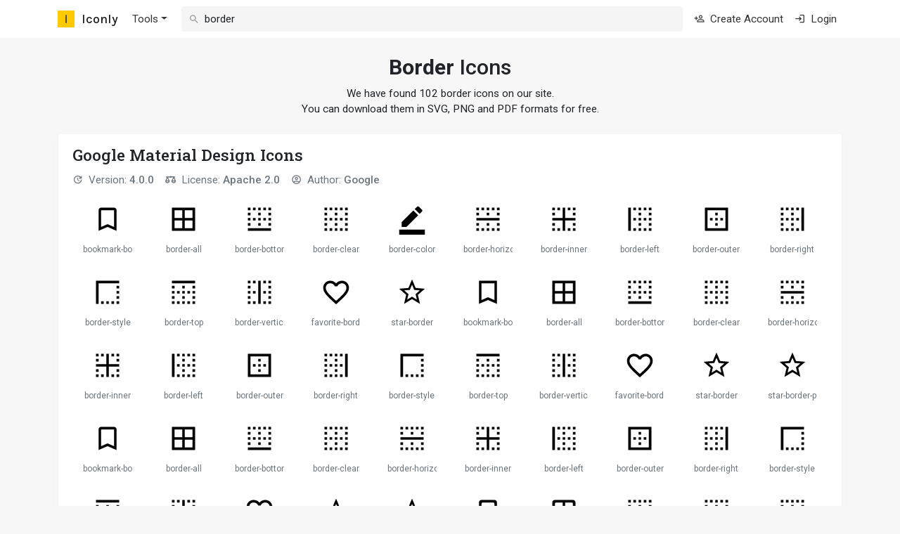

--- FILE ---
content_type: text/html; charset=utf-8
request_url: https://iconly.io/icons/border
body_size: 18960
content:
<!DOCTYPE html><html lang=en class=h-100><head><title>Border Icons &#x2013; Free Vector Download, SVG, PNG, PDF</title><meta property=og:title content="Border Icons – Free Vector Download, SVG, PNG, PDF"><meta name=description content="Border Icons - Download free border icons in SVG, PNG and PDF formats. We have found 102 free border icons on our site."><meta property=og:description content="Download free border icons in SVG, PNG and PDF formats. We have found 102 free border icons on our site."><meta property=og:site_name content=Iconly><meta property=og:type content=website><meta property=og:image content=https://iconly.io/output/png/open-graph.png><meta property=og:image:type content=image/png><meta property=og:image:width content=1000><meta property=og:image:height content=1000><meta name=twitter:card content=summary><meta name=csrf-token content=CfDJ8GbSbpScjPVKh0GfMNdRqRpaSpq7UGKbZNcsi11xzHnJGeWWgQb1egfVfMTKMn3XDaT_m-SYei-ymwKIHfmlNeZuZTkDIGN95IWvOesiiZIL5jPkx8NxdSJdrgxc_aQTOqKvwaGPLwL6moxYIKnR9qE><meta charset=utf-8><meta name=viewport content="width=device-width, initial-scale=1.0"><link href="/output/css/bundle.min.css?v=bbKlEo3K7shOJvsHaFBzZKobqj5Mq8C1CYCUSgoym5I" rel=stylesheet><link rel=preconnect href=https://cdn.iconly.io><link href=https://cdn.iconly.io/kits/LdETyJSOk7Xt/v_34aaa82/iconly.min.css rel=stylesheet><link rel=preconnect href=https://fonts.gstatic.com><link href="https://fonts.googleapis.com/css2?family=Roboto:wght@400;500;700&amp;family=Karla:wght@500&amp;family=Roboto+Slab:wght@500&amp;display=swap" rel=stylesheet><link rel=apple-touch-icon sizes=180x180 href=/apple-touch-icon.png><link rel=icon type=image/png sizes=32x32 href=/favicon-32x32.png><link rel=icon type=image/png sizes=16x16 href=/favicon-16x16.png><link rel=manifest href=/site.webmanifest><meta property=og:site_name content=Iconly><meta name=application-name content=Iconly><meta name=apple-mobile-web-app-title content=Iconly><meta name=yandex-verification content=b4a55d89406800bb><body class="d-flex flex-column h-100"><div class=flex-shrink-0><div class="navbar navbar-expand-md navbar-light bg-white mb-3"><div class="container flex-nowrap d-md-none"><a class=navbar-brand href="/"> <svg width=32 height=32 viewBox="0 0 24 24" class=navbar-brand_logo><path style=stroke:none;fill-rule:nonzero;fill:#ffca00;fill-opacity:1 d="M.84 0h22.32c.465 0 .84.375.84.84v22.32c0 .465-.375.84-.84.84H.84a.839.839 0 0 1-.84-.84V.84C0 .375.375 0 .84 0zm0 0" /><path style=stroke:none;fill-rule:evenodd;fill:#212529;fill-opacity:1 d="M12.848 17.727V6.262h-1.711v11.465zm0 0" /></svg> <span class=navbar-brand_name>Iconly</span> </a><form class="navbar-search-form flex-grow-1 d-md-none me-25" method=get action=/search><i class=icon-search></i> <input class=form-control type=search name=q placeholder="Search icons..." value=border data-element=navbar-search-autocomplete data-action-url=/home/searchsuggest autocomplete=off></form><button class=navbar-toggler type=button data-bs-toggle=collapse data-bs-target=.navbar-collapse> <span class=navbar-toggler-icon></span> </button></div><div class=container><a class="navbar-brand d-none d-md-flex" href="/"> <svg width=32 height=32 viewBox="0 0 24 24" class=navbar-brand_logo><path style=stroke:none;fill-rule:nonzero;fill:#ffca00;fill-opacity:1 d="M.84 0h22.32c.465 0 .84.375.84.84v22.32c0 .465-.375.84-.84.84H.84a.839.839 0 0 1-.84-.84V.84C0 .375.375 0 .84 0zm0 0" /><path style=stroke:none;fill-rule:evenodd;fill:#212529;fill-opacity:1 d="M12.848 17.727V6.262h-1.711v11.465zm0 0" /></svg> <span class=navbar-brand_name>Iconly</span> </a><div class="collapse navbar-collapse"><ul class="navbar-nav me-md-25"><li class="nav-item dropdown d-md-none d-lg-inline-block"><a class="nav-link dropdown-toggle" href=javascript:void(0) data-bs-toggle=dropdown>Tools</a><div class=dropdown-menu><a class=dropdown-item href=/tools/svg-cleaner> <i class="icon-cleaning-services me-1"></i> SVG Cleaner & Optimizer </a> <a class=dropdown-item href=/tools/svg-convert-stroke-to-fill> <i class="icon-auto-fix me-1"></i> SVG Convert Strokes to Fills </a> <a class=dropdown-item href=/tools/font-to-icons-converter> <i class="icon-unarchive me-1"></i> SVG Extract Icons from Icon Font </a></div></ul><form class="navbar-search-form flex-grow-1 d-none d-md-block me-md-2" method=get action=/search><i class=icon-search></i> <input class=form-control type=search name=q placeholder="Search icons..." value=border data-element=navbar-search-autocomplete data-action-url=/home/searchsuggest autocomplete=off></form><ul class="navbar-nav ms-auto align-items-lg-center"><li class="nav-item d-md-none d-lg-inline-block"><a class=nav-link href=/account/sign-up> <i class="icon-account-plus me-1"></i> Create Account </a><li class="nav-item d-md-none d-lg-inline-block"><a class=nav-link href=/account/sign-in> <i class="icon-login me-1"></i> Login </a></ul></div></div></div><div class="container mb-3"><div class="my-3 my-md-4 text-center"><h1 class=fs-2><strong>Border</strong> Icons</h1><p>We have found 102 border icons on our site. <br> You can download them in SVG, PNG and PDF formats for free.</div><div class="app__panel py-25 mb-3"><div class="d-flex align-items-center mb-2"><div class="fs-4 fw-bold font-roboto-slab me-25">Google Material Design Icons</div></div><ul class="text-muted list-inline mb-25"><li class="list-inline-item me-3"><i class="icon-update me-1"></i> Version: <b>4.0.0</b><li class="list-inline-item me-3"><i class="icon-scales me-1"></i> License: <a class="text-muted fw-bold" href=https://github.com/google/material-design-icons/blob/master/LICENSE target=_blank>Apache 2.0</a><li class=list-inline-item><i class="icon-account-circle me-1"></i> Author: <a class="text-muted fw-bold" href=https://github.com/material-icons/material-icons target=_blank>Google</a></ul><div class=webfont-set-grid><div class=dropdown><div class="h-100 w-100" data-bs-toggle=dropdown><div class=webfont-set-icon><svg viewBox="0 0 1024 1024" xmlns=http://www.w3.org/2000/svg><path d="M725.333 128H298.667c-46.934 0-84.907 38.4-84.907 85.333L213.333 896 512 768l298.667 128V213.333c0-46.933-38.4-85.333-85.334-85.333zm0 640L512 674.987 298.667 768V213.333h426.666V768z" /></svg><div class=webfont-set-icon-name-wrapper><div class="webfont-set-icon-name text-muted">bookmark-border</div></div></div></div><div class=dropdown-menu><button class=dropdown-item data-ajax-action=show-modal data-ajax-set-focus=false data-ajax-action-url=/webfontsets/downloadiconas/84d00ea3-ec8d-4f93-aabe-2cbee58afcc3> <i class="icon-download-filled me-1"></i> Download </button> <button class=dropdown-item data-action=copy-icon-to-clipboard data-action-url=/webfontsets/copyicontoclipboard/84d00ea3-ec8d-4f93-aabe-2cbee58afcc3> <i class="icon-file-copy me-1"></i> Copy to Clipboard </button></div></div><div class=dropdown><div class="h-100 w-100" data-bs-toggle=dropdown><div class=webfont-set-icon><svg viewBox="0 0 1024 1024" xmlns=http://www.w3.org/2000/svg><path d="M128 128v768h768V128H128zm341.333 682.667h-256v-256h256v256zm0-341.334h-256v-256h256v256zm341.334 341.334h-256v-256h256v256zm0-341.334h-256v-256h256v256z" /></svg><div class=webfont-set-icon-name-wrapper><div class="webfont-set-icon-name text-muted">border-all</div></div></div></div><div class=dropdown-menu><button class=dropdown-item data-ajax-action=show-modal data-ajax-set-focus=false data-ajax-action-url=/webfontsets/downloadiconas/30779a60-030f-45ec-9277-77f13e1e9e6a> <i class="icon-download-filled me-1"></i> Download </button> <button class=dropdown-item data-action=copy-icon-to-clipboard data-action-url=/webfontsets/copyicontoclipboard/30779a60-030f-45ec-9277-77f13e1e9e6a> <i class="icon-file-copy me-1"></i> Copy to Clipboard </button></div></div><div class=dropdown><div class="h-100 w-100" data-bs-toggle=dropdown><div class=webfont-set-icon><svg viewBox="0 0 1024 1024" xmlns=http://www.w3.org/2000/svg><path d="M384 469.333h-85.333v85.334H384v-85.334zM554.667 640h-85.334v85.333h85.334V640zM384 128h-85.333v85.333H384V128zm170.667 341.333h-85.334v85.334h85.334v-85.334zM213.333 128H128v85.333h85.333V128zm341.334 170.667h-85.334V384h85.334v-85.333zm170.666 170.666H640v85.334h85.333v-85.334zM554.667 128h-85.334v85.333h85.334V128zm170.666 0H640v85.333h85.333V128zm85.334 426.667H896v-85.334h-85.333v85.334zm0 170.666H896V640h-85.333v85.333zM213.333 298.667H128V384h85.333v-85.333zM810.667 128v85.333H896V128h-85.333zm0 256H896v-85.333h-85.333V384zm-597.334 85.333H128v85.334h85.333v-85.334zM128 896h768v-85.333H128V896zm85.333-256H128v85.333h85.333V640z" /></svg><div class=webfont-set-icon-name-wrapper><div class="webfont-set-icon-name text-muted">border-bottom</div></div></div></div><div class=dropdown-menu><button class=dropdown-item data-ajax-action=show-modal data-ajax-set-focus=false data-ajax-action-url=/webfontsets/downloadiconas/5aaba04f-e756-44dc-94f2-d370ca5b85ca> <i class="icon-download-filled me-1"></i> Download </button> <button class=dropdown-item data-action=copy-icon-to-clipboard data-action-url=/webfontsets/copyicontoclipboard/5aaba04f-e756-44dc-94f2-d370ca5b85ca> <i class="icon-file-copy me-1"></i> Copy to Clipboard </button></div></div><div class=dropdown><div class="h-100 w-100" data-bs-toggle=dropdown><div class=webfont-set-icon><svg viewBox="0 0 1024 1024" xmlns=http://www.w3.org/2000/svg><path d="M298.667 213.333H384V128h-85.333v85.333zm0 341.334H384v-85.334h-85.333v85.334zm0 341.333H384v-85.333h-85.333V896zm170.666-170.667h85.334V640h-85.334v85.333zm0 170.667h85.334v-85.333h-85.334V896zM128 896h85.333v-85.333H128V896zm0-170.667h85.333V640H128v85.333zm0-170.666h85.333v-85.334H128v85.334zM128 384h85.333v-85.333H128V384zm0-170.667h85.333V128H128v85.333zm341.333 341.334h85.334v-85.334h-85.334v85.334zm341.334 170.666H896V640h-85.333v85.333zm0-170.666H896v-85.334h-85.333v85.334zm0 341.333H896v-85.333h-85.333V896zm0-512H896v-85.333h-85.333V384zm-341.334 0h85.334v-85.333h-85.334V384zm341.334-256v85.333H896V128h-85.333zm-341.334 85.333h85.334V128h-85.334v85.333zM640 896h85.333v-85.333H640V896zm0-341.333h85.333v-85.334H640v85.334zm0-341.334h85.333V128H640v85.333z" /></svg><div class=webfont-set-icon-name-wrapper><div class="webfont-set-icon-name text-muted">border-clear</div></div></div></div><div class=dropdown-menu><button class=dropdown-item data-ajax-action=show-modal data-ajax-set-focus=false data-ajax-action-url=/webfontsets/downloadiconas/51954fc7-ce5d-435f-9219-4c1293f1bc27> <i class="icon-download-filled me-1"></i> Download </button> <button class=dropdown-item data-action=copy-icon-to-clipboard data-action-url=/webfontsets/copyicontoclipboard/51954fc7-ce5d-435f-9219-4c1293f1bc27> <i class="icon-file-copy me-1"></i> Copy to Clipboard </button></div></div><div class=dropdown><div class="h-100 w-100" data-bs-toggle=dropdown><div class=webfont-set-icon><svg viewBox="0 0 1024 1024" xmlns=http://www.w3.org/2000/svg><path d="M938.667 1024H85.333V853.333h853.334V1024zm-381.44-802.56l160 160L330.667 768h-160V608l386.56-386.56zM762.88 335.787l-160-160 78.08-78.08c16.64-16.64 43.52-16.64 60.16 0l99.84 99.84c16.64 16.64 16.64 43.52 0 60.16l-78.08 78.08z" /></svg><div class=webfont-set-icon-name-wrapper><div class="webfont-set-icon-name text-muted">border-color</div></div></div></div><div class=dropdown-menu><button class=dropdown-item data-ajax-action=show-modal data-ajax-set-focus=false data-ajax-action-url=/webfontsets/downloadiconas/fd96ff30-d2e7-4b73-b250-0af0e5165ee3> <i class="icon-download-filled me-1"></i> Download </button> <button class=dropdown-item data-action=copy-icon-to-clipboard data-action-url=/webfontsets/copyicontoclipboard/fd96ff30-d2e7-4b73-b250-0af0e5165ee3> <i class="icon-file-copy me-1"></i> Copy to Clipboard </button></div></div><div class=dropdown><div class="h-100 w-100" data-bs-toggle=dropdown><div class=webfont-set-icon><svg viewBox="0 0 1024 1024" xmlns=http://www.w3.org/2000/svg><path d="M128 896h85.333v-85.333H128V896zm85.333-597.333H128V384h85.333v-85.333zM128 725.333h85.333V640H128v85.333zM298.667 896H384v-85.333h-85.333V896zm-85.334-768H128v85.333h85.333V128zM384 128h-85.333v85.333H384V128zm341.333 0H640v85.333h85.333V128zM554.667 298.667h-85.334V384h85.334v-85.333zm0-170.667h-85.334v85.333h85.334V128zm256 597.333H896V640h-85.333v85.333zM469.333 896h85.334v-85.333h-85.334V896zM128 554.667h768v-85.334H128v85.334zM810.667 128v85.333H896V128h-85.333zm0 256H896v-85.333h-85.333V384zM469.333 725.333h85.334V640h-85.334v85.333zM640 896h85.333v-85.333H640V896zm170.667 0H896v-85.333h-85.333V896z" /></svg><div class=webfont-set-icon-name-wrapper><div class="webfont-set-icon-name text-muted">border-horizontal</div></div></div></div><div class=dropdown-menu><button class=dropdown-item data-ajax-action=show-modal data-ajax-set-focus=false data-ajax-action-url=/webfontsets/downloadiconas/664d29d3-1315-47ea-8477-ad9ad820d496> <i class="icon-download-filled me-1"></i> Download </button> <button class=dropdown-item data-action=copy-icon-to-clipboard data-action-url=/webfontsets/copyicontoclipboard/664d29d3-1315-47ea-8477-ad9ad820d496> <i class="icon-file-copy me-1"></i> Copy to Clipboard </button></div></div><div class=dropdown><div class="h-100 w-100" data-bs-toggle=dropdown><div class=webfont-set-icon><svg viewBox="0 0 1024 1024" xmlns=http://www.w3.org/2000/svg><path d="M128 896h85.333v-85.333H128V896zm170.667 0H384v-85.333h-85.333V896zm-85.334-597.333H128V384h85.333v-85.333zM128 725.333h85.333V640H128v85.333zM384 128h-85.333v85.333H384V128zm-170.667 0H128v85.333h85.333V128zm512 0H640v85.333h85.333V128zm85.334 256H896v-85.333h-85.333V384zm0-256v85.333H896V128h-85.333zM640 896h85.333v-85.333H640V896zm-85.333-768h-85.334v341.333H128v85.334h341.333V896h85.334V554.667H896v-85.334H554.667V128zm256 768H896v-85.333h-85.333V896zm0-170.667H896V640h-85.333v85.333z" /></svg><div class=webfont-set-icon-name-wrapper><div class="webfont-set-icon-name text-muted">border-inner</div></div></div></div><div class=dropdown-menu><button class=dropdown-item data-ajax-action=show-modal data-ajax-set-focus=false data-ajax-action-url=/webfontsets/downloadiconas/848b90af-da4f-400f-b218-da2d2ae6be40> <i class="icon-download-filled me-1"></i> Download </button> <button class=dropdown-item data-action=copy-icon-to-clipboard data-action-url=/webfontsets/copyicontoclipboard/848b90af-da4f-400f-b218-da2d2ae6be40> <i class="icon-file-copy me-1"></i> Copy to Clipboard </button></div></div><div class=dropdown><div class="h-100 w-100" data-bs-toggle=dropdown><div class=webfont-set-icon><svg viewBox="0 0 1024 1024" xmlns=http://www.w3.org/2000/svg><path d="M469.333 896h85.334v-85.333h-85.334V896zm0-170.667h85.334V640h-85.334v85.333zm0-512h85.334V128h-85.334v85.333zm0 170.667h85.334v-85.333h-85.334V384zm0 170.667h85.334v-85.334h-85.334v85.334zM298.667 896H384v-85.333h-85.333V896zm0-682.667H384V128h-85.333v85.333zm0 341.334H384v-85.334h-85.333v85.334zM128 896h85.333V128H128v768zm682.667-512H896v-85.333h-85.333V384zM640 896h85.333v-85.333H640V896zm170.667-170.667H896V640h-85.333v85.333zm0-597.333v85.333H896V128h-85.333zm0 426.667H896v-85.334h-85.333v85.334zm0 341.333H896v-85.333h-85.333V896zM640 554.667h85.333v-85.334H640v85.334zm0-341.334h85.333V128H640v85.333z" /></svg><div class=webfont-set-icon-name-wrapper><div class="webfont-set-icon-name text-muted">border-left</div></div></div></div><div class=dropdown-menu><button class=dropdown-item data-ajax-action=show-modal data-ajax-set-focus=false data-ajax-action-url=/webfontsets/downloadiconas/f6a895e6-1c70-4d5e-844e-4b72cdcddd0c> <i class="icon-download-filled me-1"></i> Download </button> <button class=dropdown-item data-action=copy-icon-to-clipboard data-action-url=/webfontsets/copyicontoclipboard/f6a895e6-1c70-4d5e-844e-4b72cdcddd0c> <i class="icon-file-copy me-1"></i> Copy to Clipboard </button></div></div><div class=dropdown><div class="h-100 w-100" data-bs-toggle=dropdown><div class=webfont-set-icon><svg viewBox="0 0 1024 1024" xmlns=http://www.w3.org/2000/svg><path d="M554.667 298.667h-85.334V384h85.334v-85.333zm0 170.666h-85.334v85.334h85.334v-85.334zm170.666 0H640v85.334h85.333v-85.334zM128 128v768h768V128H128zm682.667 682.667H213.333V213.333h597.334v597.334zM554.667 640h-85.334v85.333h85.334V640zM384 469.333h-85.333v85.334H384v-85.334z" /></svg><div class=webfont-set-icon-name-wrapper><div class="webfont-set-icon-name text-muted">border-outer</div></div></div></div><div class=dropdown-menu><button class=dropdown-item data-ajax-action=show-modal data-ajax-set-focus=false data-ajax-action-url=/webfontsets/downloadiconas/56a81083-f085-4eed-8b1b-b4412c9ca769> <i class="icon-download-filled me-1"></i> Download </button> <button class=dropdown-item data-action=copy-icon-to-clipboard data-action-url=/webfontsets/copyicontoclipboard/56a81083-f085-4eed-8b1b-b4412c9ca769> <i class="icon-file-copy me-1"></i> Copy to Clipboard </button></div></div><div class=dropdown><div class="h-100 w-100" data-bs-toggle=dropdown><div class=webfont-set-icon><svg viewBox="0 0 1024 1024" xmlns=http://www.w3.org/2000/svg><path d="M298.667 896H384v-85.333h-85.333V896zM128 213.333h85.333V128H128v85.333zm170.667 0H384V128h-85.333v85.333zm0 341.334H384v-85.334h-85.333v85.334zM128 896h85.333v-85.333H128V896zm341.333 0h85.334v-85.333h-85.334V896zM128 554.667h85.333v-85.334H128v85.334zm0 170.666h85.333V640H128v85.333zM128 384h85.333v-85.333H128V384zm341.333 341.333h85.334V640h-85.334v85.333zM640 554.667h85.333v-85.334H640v85.334zM810.667 128v768H896V128h-85.333zM640 896h85.333v-85.333H640V896zm0-682.667h85.333V128H640v85.333zM469.333 554.667h85.334v-85.334h-85.334v85.334zm0-341.334h85.334V128h-85.334v85.333zm0 170.667h85.334v-85.333h-85.334V384z" /></svg><div class=webfont-set-icon-name-wrapper><div class="webfont-set-icon-name text-muted">border-right</div></div></div></div><div class=dropdown-menu><button class=dropdown-item data-ajax-action=show-modal data-ajax-set-focus=false data-ajax-action-url=/webfontsets/downloadiconas/6e0f73bc-c380-4b98-b0e9-6f9a0da25460> <i class="icon-download-filled me-1"></i> Download </button> <button class=dropdown-item data-action=copy-icon-to-clipboard data-action-url=/webfontsets/copyicontoclipboard/6e0f73bc-c380-4b98-b0e9-6f9a0da25460> <i class="icon-file-copy me-1"></i> Copy to Clipboard </button></div></div><div class=dropdown><div class="h-100 w-100" data-bs-toggle=dropdown><div class=webfont-set-icon><svg viewBox="0 0 1024 1024" xmlns=http://www.w3.org/2000/svg><path d="M640 896h85.333v-85.333H640V896zm170.667 0H896v-85.333h-85.333V896zm-512 0H384v-85.333h-85.333V896zm170.666 0h85.334v-85.333h-85.334V896zm341.334-170.667H896V640h-85.333v85.333zm0-170.666H896v-85.334h-85.333v85.334zM128 128v768h85.333V213.333H896V128H128zm682.667 256H896v-85.333h-85.333V384z" /></svg><div class=webfont-set-icon-name-wrapper><div class="webfont-set-icon-name text-muted">border-style</div></div></div></div><div class=dropdown-menu><button class=dropdown-item data-ajax-action=show-modal data-ajax-set-focus=false data-ajax-action-url=/webfontsets/downloadiconas/c648a469-90c6-4171-8e89-7b544f5e7623> <i class="icon-download-filled me-1"></i> Download </button> <button class=dropdown-item data-action=copy-icon-to-clipboard data-action-url=/webfontsets/copyicontoclipboard/c648a469-90c6-4171-8e89-7b544f5e7623> <i class="icon-file-copy me-1"></i> Copy to Clipboard </button></div></div><div class=dropdown><div class="h-100 w-100" data-bs-toggle=dropdown><div class=webfont-set-icon><svg viewBox="0 0 1024 1024" xmlns=http://www.w3.org/2000/svg><path d="M298.667 896H384v-85.333h-85.333V896zm0-341.333H384v-85.334h-85.333v85.334zm170.666 0h85.334v-85.334h-85.334v85.334zm0 341.333h85.334v-85.333h-85.334V896zM128 725.333h85.333V640H128v85.333zM128 896h85.333v-85.333H128V896zm0-341.333h85.333v-85.334H128v85.334zM128 384h85.333v-85.333H128V384zm341.333 341.333h85.334V640h-85.334v85.333zM810.667 384H896v-85.333h-85.333V384zm0 170.667H896v-85.334h-85.333v85.334zM128 128v85.333h768V128H128zm682.667 597.333H896V640h-85.333v85.333zM640 896h85.333v-85.333H640V896zM469.333 384h85.334v-85.333h-85.334V384zm341.334 512H896v-85.333h-85.333V896zM640 554.667h85.333v-85.334H640v85.334z" /></svg><div class=webfont-set-icon-name-wrapper><div class="webfont-set-icon-name text-muted">border-top</div></div></div></div><div class=dropdown-menu><button class=dropdown-item data-ajax-action=show-modal data-ajax-set-focus=false data-ajax-action-url=/webfontsets/downloadiconas/81b49c7e-9939-4be5-ba09-dd8d43ba9b99> <i class="icon-download-filled me-1"></i> Download </button> <button class=dropdown-item data-action=copy-icon-to-clipboard data-action-url=/webfontsets/copyicontoclipboard/81b49c7e-9939-4be5-ba09-dd8d43ba9b99> <i class="icon-file-copy me-1"></i> Copy to Clipboard </button></div></div><div class=dropdown><div class="h-100 w-100" data-bs-toggle=dropdown><div class=webfont-set-icon><svg viewBox="0 0 1024 1024" xmlns=http://www.w3.org/2000/svg><path d="M128 384h85.333v-85.333H128V384zm0-170.667h85.333V128H128v85.333zM298.667 896H384v-85.333h-85.333V896zm0-341.333H384v-85.334h-85.333v85.334zm-170.667 0h85.333v-85.334H128v85.334zM128 896h85.333v-85.333H128V896zm0-170.667h85.333V640H128v85.333zm170.667-512H384V128h-85.333v85.333zm512 512H896V640h-85.333v85.333zM469.333 896h85.334V128h-85.334v768zm341.334 0H896v-85.333h-85.333V896zm0-341.333H896v-85.334h-85.333v85.334zm0-426.667v85.333H896V128h-85.333zm0 256H896v-85.333h-85.333V384zM640 213.333h85.333V128H640v85.333zM640 896h85.333v-85.333H640V896zm0-341.333h85.333v-85.334H640v85.334z" /></svg><div class=webfont-set-icon-name-wrapper><div class="webfont-set-icon-name text-muted">border-vertical</div></div></div></div><div class=dropdown-menu><button class=dropdown-item data-ajax-action=show-modal data-ajax-set-focus=false data-ajax-action-url=/webfontsets/downloadiconas/5af98629-ebc0-4766-bc2e-ca6e2195a87a> <i class="icon-download-filled me-1"></i> Download </button> <button class=dropdown-item data-action=copy-icon-to-clipboard data-action-url=/webfontsets/copyicontoclipboard/5af98629-ebc0-4766-bc2e-ca6e2195a87a> <i class="icon-file-copy me-1"></i> Copy to Clipboard </button></div></div><div class=dropdown><div class="h-100 w-100" data-bs-toggle=dropdown><div class=webfont-set-icon><svg viewBox="0 0 1024 1024" xmlns=http://www.w3.org/2000/svg><path d="M704 128c-74.24 0-145.493 34.56-192 89.173C465.493 162.56 394.24 128 320 128 188.587 128 85.333 231.253 85.333 362.667c0 161.28 145.067 292.693 364.8 492.373L512 910.933l61.867-56.32c219.733-199.253 364.8-330.666 364.8-491.946C938.667 231.253 835.413 128 704 128zM516.267 791.467L512 795.733l-4.267-4.266c-203.093-183.894-337.066-305.494-337.066-428.8 0-85.334 64-149.334 149.333-149.334 65.707 0 129.707 42.24 152.32 100.694h79.787C574.293 255.573 638.293 213.333 704 213.333c85.333 0 149.333 64 149.333 149.334 0 123.306-133.973 244.906-337.066 428.8z" /></svg><div class=webfont-set-icon-name-wrapper><div class="webfont-set-icon-name text-muted">favorite-border</div></div></div></div><div class=dropdown-menu><button class=dropdown-item data-ajax-action=show-modal data-ajax-set-focus=false data-ajax-action-url=/webfontsets/downloadiconas/1bb55667-6694-4aab-8bdb-efee3a888a21> <i class="icon-download-filled me-1"></i> Download </button> <button class=dropdown-item data-action=copy-icon-to-clipboard data-action-url=/webfontsets/copyicontoclipboard/1bb55667-6694-4aab-8bdb-efee3a888a21> <i class="icon-file-copy me-1"></i> Copy to Clipboard </button></div></div><div class=dropdown><div class="h-100 w-100" data-bs-toggle=dropdown><div class=webfont-set-icon><svg viewBox="0 0 1024 1024" xmlns=http://www.w3.org/2000/svg><path d="M938.667 394.24l-306.774-26.453L512 85.333l-119.893 282.88L85.333 394.24l232.96 201.813L248.32 896 512 736.853 775.68 896l-69.547-299.947L938.667 394.24zM512 657.067L351.573 753.92l42.667-182.613-141.653-122.88 186.88-16.214L512 260.267l72.96 172.373 186.88 16.213-141.653 122.88 42.666 182.614L512 657.067z" /></svg><div class=webfont-set-icon-name-wrapper><div class="webfont-set-icon-name text-muted">star-border</div></div></div></div><div class=dropdown-menu><button class=dropdown-item data-ajax-action=show-modal data-ajax-set-focus=false data-ajax-action-url=/webfontsets/downloadiconas/1cefa295-fc5d-4512-b898-c026c5eb4783> <i class="icon-download-filled me-1"></i> Download </button> <button class=dropdown-item data-action=copy-icon-to-clipboard data-action-url=/webfontsets/copyicontoclipboard/1cefa295-fc5d-4512-b898-c026c5eb4783> <i class="icon-file-copy me-1"></i> Copy to Clipboard </button></div></div><div class=dropdown><div class="h-100 w-100" data-bs-toggle=dropdown><div class=webfont-set-icon><svg viewBox="0 0 1024 1024" xmlns=http://www.w3.org/2000/svg><path d="M810.667 128H213.333v768L512 768l298.667 128V128zm-85.334 640L512 674.987 298.667 768V213.333h426.666V768z" /></svg><div class=webfont-set-icon-name-wrapper><div class="webfont-set-icon-name text-muted">bookmark-border</div></div></div></div><div class=dropdown-menu><button class=dropdown-item data-ajax-action=show-modal data-ajax-set-focus=false data-ajax-action-url=/webfontsets/downloadiconas/ef4f5347-fd11-4e58-9336-0664c23e1923> <i class="icon-download-filled me-1"></i> Download </button> <button class=dropdown-item data-action=copy-icon-to-clipboard data-action-url=/webfontsets/copyicontoclipboard/ef4f5347-fd11-4e58-9336-0664c23e1923> <i class="icon-file-copy me-1"></i> Copy to Clipboard </button></div></div><div class=dropdown><div class="h-100 w-100" data-bs-toggle=dropdown><div class=webfont-set-icon><svg viewBox="0 0 1024 1024" xmlns=http://www.w3.org/2000/svg><path d="M128 128v768h768V128H128zm341.333 682.667h-256v-256h256v256zm0-341.334h-256v-256h256v256zm341.334 341.334h-256v-256h256v256zm0-341.334h-256v-256h256v256z" /></svg><div class=webfont-set-icon-name-wrapper><div class="webfont-set-icon-name text-muted">border-all</div></div></div></div><div class=dropdown-menu><button class=dropdown-item data-ajax-action=show-modal data-ajax-set-focus=false data-ajax-action-url=/webfontsets/downloadiconas/6b4b55f5-b3f7-48c2-af35-22ecc2fe52f8> <i class="icon-download-filled me-1"></i> Download </button> <button class=dropdown-item data-action=copy-icon-to-clipboard data-action-url=/webfontsets/copyicontoclipboard/6b4b55f5-b3f7-48c2-af35-22ecc2fe52f8> <i class="icon-file-copy me-1"></i> Copy to Clipboard </button></div></div><div class=dropdown><div class="h-100 w-100" data-bs-toggle=dropdown><div class=webfont-set-icon><svg viewBox="0 0 1024 1024" xmlns=http://www.w3.org/2000/svg><path d="M384 469.333h-85.333v85.334H384v-85.334zM554.667 640h-85.334v85.333h85.334V640zM384 128h-85.333v85.333H384V128zm170.667 341.333h-85.334v85.334h85.334v-85.334zM213.333 128H128v85.333h85.333V128zm341.334 170.667h-85.334V384h85.334v-85.333zm170.666 170.666H640v85.334h85.333v-85.334zM554.667 128h-85.334v85.333h85.334V128zm170.666 0H640v85.333h85.333V128zm85.334 426.667H896v-85.334h-85.333v85.334zm0 170.666H896V640h-85.333v85.333zM213.333 298.667H128V384h85.333v-85.333zM810.667 128v85.333H896V128h-85.333zm0 256H896v-85.333h-85.333V384zm-597.334 85.333H128v85.334h85.333v-85.334zM128 896h768v-85.333H128V896zm85.333-256H128v85.333h85.333V640z" /></svg><div class=webfont-set-icon-name-wrapper><div class="webfont-set-icon-name text-muted">border-bottom</div></div></div></div><div class=dropdown-menu><button class=dropdown-item data-ajax-action=show-modal data-ajax-set-focus=false data-ajax-action-url=/webfontsets/downloadiconas/6689c4ca-a8de-4833-890d-e63e301349dd> <i class="icon-download-filled me-1"></i> Download </button> <button class=dropdown-item data-action=copy-icon-to-clipboard data-action-url=/webfontsets/copyicontoclipboard/6689c4ca-a8de-4833-890d-e63e301349dd> <i class="icon-file-copy me-1"></i> Copy to Clipboard </button></div></div><div class=dropdown><div class="h-100 w-100" data-bs-toggle=dropdown><div class=webfont-set-icon><svg viewBox="0 0 1024 1024" xmlns=http://www.w3.org/2000/svg><path d="M298.667 213.333H384V128h-85.333v85.333zm0 341.334H384v-85.334h-85.333v85.334zm0 341.333H384v-85.333h-85.333V896zm170.666-170.667h85.334V640h-85.334v85.333zm0 170.667h85.334v-85.333h-85.334V896zM128 896h85.333v-85.333H128V896zm0-170.667h85.333V640H128v85.333zm0-170.666h85.333v-85.334H128v85.334zM128 384h85.333v-85.333H128V384zm0-170.667h85.333V128H128v85.333zm341.333 341.334h85.334v-85.334h-85.334v85.334zm341.334 170.666H896V640h-85.333v85.333zm0-170.666H896v-85.334h-85.333v85.334zm0 341.333H896v-85.333h-85.333V896zm0-512H896v-85.333h-85.333V384zm-341.334 0h85.334v-85.333h-85.334V384zm341.334-256v85.333H896V128h-85.333zm-341.334 85.333h85.334V128h-85.334v85.333zM640 896h85.333v-85.333H640V896zm0-341.333h85.333v-85.334H640v85.334zm0-341.334h85.333V128H640v85.333z" /></svg><div class=webfont-set-icon-name-wrapper><div class="webfont-set-icon-name text-muted">border-clear</div></div></div></div><div class=dropdown-menu><button class=dropdown-item data-ajax-action=show-modal data-ajax-set-focus=false data-ajax-action-url=/webfontsets/downloadiconas/1d6201a9-be86-4830-95a9-f60565c151b8> <i class="icon-download-filled me-1"></i> Download </button> <button class=dropdown-item data-action=copy-icon-to-clipboard data-action-url=/webfontsets/copyicontoclipboard/1d6201a9-be86-4830-95a9-f60565c151b8> <i class="icon-file-copy me-1"></i> Copy to Clipboard </button></div></div><div class=dropdown><div class="h-100 w-100" data-bs-toggle=dropdown><div class=webfont-set-icon><svg viewBox="0 0 1024 1024" xmlns=http://www.w3.org/2000/svg><path d="M128 896h85.333v-85.333H128V896zm85.333-597.333H128V384h85.333v-85.333zM128 725.333h85.333V640H128v85.333zM298.667 896H384v-85.333h-85.333V896zm-85.334-768H128v85.333h85.333V128zM384 128h-85.333v85.333H384V128zm341.333 0H640v85.333h85.333V128zM554.667 298.667h-85.334V384h85.334v-85.333zm0-170.667h-85.334v85.333h85.334V128zm256 597.333H896V640h-85.333v85.333zM469.333 896h85.334v-85.333h-85.334V896zM128 554.667h768v-85.334H128v85.334zM810.667 128v85.333H896V128h-85.333zm0 256H896v-85.333h-85.333V384zM469.333 725.333h85.334V640h-85.334v85.333zM640 896h85.333v-85.333H640V896zm170.667 0H896v-85.333h-85.333V896z" /></svg><div class=webfont-set-icon-name-wrapper><div class="webfont-set-icon-name text-muted">border-horizontal</div></div></div></div><div class=dropdown-menu><button class=dropdown-item data-ajax-action=show-modal data-ajax-set-focus=false data-ajax-action-url=/webfontsets/downloadiconas/f5403bc4-86e4-4c96-b6b6-adf7e24163b3> <i class="icon-download-filled me-1"></i> Download </button> <button class=dropdown-item data-action=copy-icon-to-clipboard data-action-url=/webfontsets/copyicontoclipboard/f5403bc4-86e4-4c96-b6b6-adf7e24163b3> <i class="icon-file-copy me-1"></i> Copy to Clipboard </button></div></div><div class=dropdown><div class="h-100 w-100" data-bs-toggle=dropdown><div class=webfont-set-icon><svg viewBox="0 0 1024 1024" xmlns=http://www.w3.org/2000/svg><path d="M128 896h85.333v-85.333H128V896zm170.667 0H384v-85.333h-85.333V896zm-85.334-597.333H128V384h85.333v-85.333zM128 725.333h85.333V640H128v85.333zM384 128h-85.333v85.333H384V128zm-170.667 0H128v85.333h85.333V128zm512 0H640v85.333h85.333V128zm85.334 256H896v-85.333h-85.333V384zm0-256v85.333H896V128h-85.333zM640 896h85.333v-85.333H640V896zm-85.333-768h-85.334v341.333H128v85.334h341.333V896h85.334V554.667H896v-85.334H554.667V128zm256 768H896v-85.333h-85.333V896zm0-170.667H896V640h-85.333v85.333z" /></svg><div class=webfont-set-icon-name-wrapper><div class="webfont-set-icon-name text-muted">border-inner</div></div></div></div><div class=dropdown-menu><button class=dropdown-item data-ajax-action=show-modal data-ajax-set-focus=false data-ajax-action-url=/webfontsets/downloadiconas/ed313e42-e605-4517-a668-a942690c5573> <i class="icon-download-filled me-1"></i> Download </button> <button class=dropdown-item data-action=copy-icon-to-clipboard data-action-url=/webfontsets/copyicontoclipboard/ed313e42-e605-4517-a668-a942690c5573> <i class="icon-file-copy me-1"></i> Copy to Clipboard </button></div></div><div class=dropdown><div class="h-100 w-100" data-bs-toggle=dropdown><div class=webfont-set-icon><svg viewBox="0 0 1024 1024" xmlns=http://www.w3.org/2000/svg><path d="M469.333 896h85.334v-85.333h-85.334V896zm0-170.667h85.334V640h-85.334v85.333zm0-512h85.334V128h-85.334v85.333zm0 170.667h85.334v-85.333h-85.334V384zm0 170.667h85.334v-85.334h-85.334v85.334zM298.667 896H384v-85.333h-85.333V896zm0-682.667H384V128h-85.333v85.333zm0 341.334H384v-85.334h-85.333v85.334zM128 896h85.333V128H128v768zm682.667-512H896v-85.333h-85.333V384zM640 896h85.333v-85.333H640V896zm170.667-170.667H896V640h-85.333v85.333zm0-597.333v85.333H896V128h-85.333zm0 426.667H896v-85.334h-85.333v85.334zm0 341.333H896v-85.333h-85.333V896zM640 554.667h85.333v-85.334H640v85.334zm0-341.334h85.333V128H640v85.333z" /></svg><div class=webfont-set-icon-name-wrapper><div class="webfont-set-icon-name text-muted">border-left</div></div></div></div><div class=dropdown-menu><button class=dropdown-item data-ajax-action=show-modal data-ajax-set-focus=false data-ajax-action-url=/webfontsets/downloadiconas/dd9780b8-1a74-4857-b51b-7716a7dc4435> <i class="icon-download-filled me-1"></i> Download </button> <button class=dropdown-item data-action=copy-icon-to-clipboard data-action-url=/webfontsets/copyicontoclipboard/dd9780b8-1a74-4857-b51b-7716a7dc4435> <i class="icon-file-copy me-1"></i> Copy to Clipboard </button></div></div><div class=dropdown><div class="h-100 w-100" data-bs-toggle=dropdown><div class=webfont-set-icon><svg viewBox="0 0 1024 1024" xmlns=http://www.w3.org/2000/svg><path d="M554.667 298.667h-85.334V384h85.334v-85.333zm0 170.666h-85.334v85.334h85.334v-85.334zm170.666 0H640v85.334h85.333v-85.334zM128 128v768h768V128H128zm682.667 682.667H213.333V213.333h597.334v597.334zM554.667 640h-85.334v85.333h85.334V640zM384 469.333h-85.333v85.334H384v-85.334z" /></svg><div class=webfont-set-icon-name-wrapper><div class="webfont-set-icon-name text-muted">border-outer</div></div></div></div><div class=dropdown-menu><button class=dropdown-item data-ajax-action=show-modal data-ajax-set-focus=false data-ajax-action-url=/webfontsets/downloadiconas/5a90ffa7-e912-4cf9-9aaf-2d9da78ae29e> <i class="icon-download-filled me-1"></i> Download </button> <button class=dropdown-item data-action=copy-icon-to-clipboard data-action-url=/webfontsets/copyicontoclipboard/5a90ffa7-e912-4cf9-9aaf-2d9da78ae29e> <i class="icon-file-copy me-1"></i> Copy to Clipboard </button></div></div><div class=dropdown><div class="h-100 w-100" data-bs-toggle=dropdown><div class=webfont-set-icon><svg viewBox="0 0 1024 1024" xmlns=http://www.w3.org/2000/svg><path d="M298.667 896H384v-85.333h-85.333V896zM128 213.333h85.333V128H128v85.333zm170.667 0H384V128h-85.333v85.333zm0 341.334H384v-85.334h-85.333v85.334zM128 896h85.333v-85.333H128V896zm341.333 0h85.334v-85.333h-85.334V896zM128 554.667h85.333v-85.334H128v85.334zm0 170.666h85.333V640H128v85.333zM128 384h85.333v-85.333H128V384zm341.333 341.333h85.334V640h-85.334v85.333zM640 554.667h85.333v-85.334H640v85.334zM810.667 128v768H896V128h-85.333zM640 896h85.333v-85.333H640V896zm0-682.667h85.333V128H640v85.333zM469.333 554.667h85.334v-85.334h-85.334v85.334zm0-341.334h85.334V128h-85.334v85.333zm0 170.667h85.334v-85.333h-85.334V384z" /></svg><div class=webfont-set-icon-name-wrapper><div class="webfont-set-icon-name text-muted">border-right</div></div></div></div><div class=dropdown-menu><button class=dropdown-item data-ajax-action=show-modal data-ajax-set-focus=false data-ajax-action-url=/webfontsets/downloadiconas/a08d08b7-842f-4a1b-9e04-fb7e18e82ae0> <i class="icon-download-filled me-1"></i> Download </button> <button class=dropdown-item data-action=copy-icon-to-clipboard data-action-url=/webfontsets/copyicontoclipboard/a08d08b7-842f-4a1b-9e04-fb7e18e82ae0> <i class="icon-file-copy me-1"></i> Copy to Clipboard </button></div></div><div class=dropdown><div class="h-100 w-100" data-bs-toggle=dropdown><div class=webfont-set-icon><svg viewBox="0 0 1024 1024" xmlns=http://www.w3.org/2000/svg><path d="M640 896h85.333v-85.333H640V896zm170.667 0H896v-85.333h-85.333V896zm-512 0H384v-85.333h-85.333V896zm170.666 0h85.334v-85.333h-85.334V896zm341.334-170.667H896V640h-85.333v85.333zm0-170.666H896v-85.334h-85.333v85.334zM128 128v768h85.333V213.333H896V128H128zm682.667 256H896v-85.333h-85.333V384z" /></svg><div class=webfont-set-icon-name-wrapper><div class="webfont-set-icon-name text-muted">border-style</div></div></div></div><div class=dropdown-menu><button class=dropdown-item data-ajax-action=show-modal data-ajax-set-focus=false data-ajax-action-url=/webfontsets/downloadiconas/2b4c2111-b73b-4c4b-916f-b3873ed2886d> <i class="icon-download-filled me-1"></i> Download </button> <button class=dropdown-item data-action=copy-icon-to-clipboard data-action-url=/webfontsets/copyicontoclipboard/2b4c2111-b73b-4c4b-916f-b3873ed2886d> <i class="icon-file-copy me-1"></i> Copy to Clipboard </button></div></div><div class=dropdown><div class="h-100 w-100" data-bs-toggle=dropdown><div class=webfont-set-icon><svg viewBox="0 0 1024 1024" xmlns=http://www.w3.org/2000/svg><path d="M298.667 896H384v-85.333h-85.333V896zm0-341.333H384v-85.334h-85.333v85.334zm170.666 0h85.334v-85.334h-85.334v85.334zm0 341.333h85.334v-85.333h-85.334V896zM128 725.333h85.333V640H128v85.333zM128 896h85.333v-85.333H128V896zm0-341.333h85.333v-85.334H128v85.334zM128 384h85.333v-85.333H128V384zm341.333 341.333h85.334V640h-85.334v85.333zM810.667 384H896v-85.333h-85.333V384zm0 170.667H896v-85.334h-85.333v85.334zM128 128v85.333h768V128H128zm682.667 597.333H896V640h-85.333v85.333zM640 896h85.333v-85.333H640V896zM469.333 384h85.334v-85.333h-85.334V384zm341.334 512H896v-85.333h-85.333V896zM640 554.667h85.333v-85.334H640v85.334z" /></svg><div class=webfont-set-icon-name-wrapper><div class="webfont-set-icon-name text-muted">border-top</div></div></div></div><div class=dropdown-menu><button class=dropdown-item data-ajax-action=show-modal data-ajax-set-focus=false data-ajax-action-url=/webfontsets/downloadiconas/6c4a86dd-2dd2-4038-b94e-55f9ae13e87f> <i class="icon-download-filled me-1"></i> Download </button> <button class=dropdown-item data-action=copy-icon-to-clipboard data-action-url=/webfontsets/copyicontoclipboard/6c4a86dd-2dd2-4038-b94e-55f9ae13e87f> <i class="icon-file-copy me-1"></i> Copy to Clipboard </button></div></div><div class=dropdown><div class="h-100 w-100" data-bs-toggle=dropdown><div class=webfont-set-icon><svg viewBox="0 0 1024 1024" xmlns=http://www.w3.org/2000/svg><path d="M128 384h85.333v-85.333H128V384zm0-170.667h85.333V128H128v85.333zM298.667 896H384v-85.333h-85.333V896zm0-341.333H384v-85.334h-85.333v85.334zm-170.667 0h85.333v-85.334H128v85.334zM128 896h85.333v-85.333H128V896zm0-170.667h85.333V640H128v85.333zm170.667-512H384V128h-85.333v85.333zm512 512H896V640h-85.333v85.333zM469.333 896h85.334V128h-85.334v768zm341.334 0H896v-85.333h-85.333V896zm0-341.333H896v-85.334h-85.333v85.334zm0-426.667v85.333H896V128h-85.333zm0 256H896v-85.333h-85.333V384zM640 213.333h85.333V128H640v85.333zM640 896h85.333v-85.333H640V896zm0-341.333h85.333v-85.334H640v85.334z" /></svg><div class=webfont-set-icon-name-wrapper><div class="webfont-set-icon-name text-muted">border-vertical</div></div></div></div><div class=dropdown-menu><button class=dropdown-item data-ajax-action=show-modal data-ajax-set-focus=false data-ajax-action-url=/webfontsets/downloadiconas/0821f29b-dae9-4aaa-81d6-32caa0b7fa27> <i class="icon-download-filled me-1"></i> Download </button> <button class=dropdown-item data-action=copy-icon-to-clipboard data-action-url=/webfontsets/copyicontoclipboard/0821f29b-dae9-4aaa-81d6-32caa0b7fa27> <i class="icon-file-copy me-1"></i> Copy to Clipboard </button></div></div><div class=dropdown><div class="h-100 w-100" data-bs-toggle=dropdown><div class=webfont-set-icon><svg viewBox="0 0 1024 1024" xmlns=http://www.w3.org/2000/svg><path d="M704 128c-74.24 0-145.493 34.56-192 89.173C465.493 162.56 394.24 128 320 128 188.587 128 85.333 231.253 85.333 362.667c0 161.28 145.067 292.693 364.8 492.373L512 910.933l61.867-56.32c219.733-199.253 364.8-330.666 364.8-491.946C938.667 231.253 835.413 128 704 128zM516.267 791.467L512 795.733l-4.267-4.266c-203.093-183.894-337.066-305.494-337.066-428.8 0-85.334 64-149.334 149.333-149.334 65.707 0 129.707 42.24 152.32 100.694h79.787C574.293 255.573 638.293 213.333 704 213.333c85.333 0 149.333 64 149.333 149.334 0 123.306-133.973 244.906-337.066 428.8z" /></svg><div class=webfont-set-icon-name-wrapper><div class="webfont-set-icon-name text-muted">favorite-border</div></div></div></div><div class=dropdown-menu><button class=dropdown-item data-ajax-action=show-modal data-ajax-set-focus=false data-ajax-action-url=/webfontsets/downloadiconas/6a30e35d-6c0f-471d-80fd-082ccb83ad5e> <i class="icon-download-filled me-1"></i> Download </button> <button class=dropdown-item data-action=copy-icon-to-clipboard data-action-url=/webfontsets/copyicontoclipboard/6a30e35d-6c0f-471d-80fd-082ccb83ad5e> <i class="icon-file-copy me-1"></i> Copy to Clipboard </button></div></div><div class=dropdown><div class="h-100 w-100" data-bs-toggle=dropdown><div class=webfont-set-icon><svg viewBox="0 0 1024 1024" xmlns=http://www.w3.org/2000/svg><path d="M938.667 394.24l-306.774-26.453L512 85.333l-119.893 282.88L85.333 394.24l232.96 201.813L248.32 896 512 736.853 775.68 896l-69.547-299.947L938.667 394.24zM512 657.067L351.573 753.92l42.667-182.613-141.653-122.88 186.88-16.214L512 260.267l72.96 172.373 186.88 16.213-141.653 122.88 42.666 182.614L512 657.067z" /></svg><div class=webfont-set-icon-name-wrapper><div class="webfont-set-icon-name text-muted">star-border</div></div></div></div><div class=dropdown-menu><button class=dropdown-item data-ajax-action=show-modal data-ajax-set-focus=false data-ajax-action-url=/webfontsets/downloadiconas/d2d34264-b057-4eff-b3ce-dc3e79e3e308> <i class="icon-download-filled me-1"></i> Download </button> <button class=dropdown-item data-action=copy-icon-to-clipboard data-action-url=/webfontsets/copyicontoclipboard/d2d34264-b057-4eff-b3ce-dc3e79e3e308> <i class="icon-file-copy me-1"></i> Copy to Clipboard </button></div></div><div class=dropdown><div class="h-100 w-100" data-bs-toggle=dropdown><div class=webfont-set-icon><svg viewBox="0 0 1024 1024" xmlns=http://www.w3.org/2000/svg><path d="M938.667 394.24l-306.774-26.453L512 85.333l-119.893 282.88L85.333 394.24l232.96 201.813L248.32 896 512 736.853 775.68 896l-69.547-299.947L938.667 394.24zM512 657.067L351.573 753.92l42.667-182.613-141.653-122.88 186.88-16.214L512 260.267l72.96 172.373 186.88 16.213-141.653 122.88 42.666 182.614L512 657.067z" /></svg><div class=webfont-set-icon-name-wrapper><div class="webfont-set-icon-name text-muted">star-border-purple500</div></div></div></div><div class=dropdown-menu><button class=dropdown-item data-ajax-action=show-modal data-ajax-set-focus=false data-ajax-action-url=/webfontsets/downloadiconas/592161f8-a603-4e7b-99f1-c1e03f7518f1> <i class="icon-download-filled me-1"></i> Download </button> <button class=dropdown-item data-action=copy-icon-to-clipboard data-action-url=/webfontsets/copyicontoclipboard/592161f8-a603-4e7b-99f1-c1e03f7518f1> <i class="icon-file-copy me-1"></i> Copy to Clipboard </button></div></div><div class=dropdown><div class="h-100 w-100" data-bs-toggle=dropdown><div class=webfont-set-icon><svg viewBox="0 0 1024 1024" xmlns=http://www.w3.org/2000/svg><path d="M725.333 128H298.667c-46.934 0-85.334 38.4-85.334 85.333V896L512 768l298.667 128V213.333c0-46.933-38.4-85.333-85.334-85.333zm0 640L512 674.987 298.667 768V213.333h426.666V768z" /></svg><div class=webfont-set-icon-name-wrapper><div class="webfont-set-icon-name text-muted">bookmark-border</div></div></div></div><div class=dropdown-menu><button class=dropdown-item data-ajax-action=show-modal data-ajax-set-focus=false data-ajax-action-url=/webfontsets/downloadiconas/5418c5cd-1e9d-4422-a87e-d203783b59df> <i class="icon-download-filled me-1"></i> Download </button> <button class=dropdown-item data-action=copy-icon-to-clipboard data-action-url=/webfontsets/copyicontoclipboard/5418c5cd-1e9d-4422-a87e-d203783b59df> <i class="icon-file-copy me-1"></i> Copy to Clipboard </button></div></div><div class=dropdown><div class="h-100 w-100" data-bs-toggle=dropdown><div class=webfont-set-icon><svg viewBox="0 0 1024 1024" xmlns=http://www.w3.org/2000/svg><path d="M128 128v768h768V128H128zm341.333 682.667h-256v-256h256v256zm0-341.334h-256v-256h256v256zm341.334 341.334h-256v-256h256v256zm0-341.334h-256v-256h256v256z" /></svg><div class=webfont-set-icon-name-wrapper><div class="webfont-set-icon-name text-muted">border-all</div></div></div></div><div class=dropdown-menu><button class=dropdown-item data-ajax-action=show-modal data-ajax-set-focus=false data-ajax-action-url=/webfontsets/downloadiconas/3fedaf9e-cd88-4e55-89a3-48f8fa54e635> <i class="icon-download-filled me-1"></i> Download </button> <button class=dropdown-item data-action=copy-icon-to-clipboard data-action-url=/webfontsets/copyicontoclipboard/3fedaf9e-cd88-4e55-89a3-48f8fa54e635> <i class="icon-file-copy me-1"></i> Copy to Clipboard </button></div></div><div class=dropdown><div class="h-100 w-100" data-bs-toggle=dropdown><div class=webfont-set-icon><svg viewBox="0 0 1024 1024" xmlns=http://www.w3.org/2000/svg><path d="M384 469.333h-85.333v85.334H384v-85.334zM554.667 640h-85.334v85.333h85.334V640zM384 128h-85.333v85.333H384V128zm170.667 341.333h-85.334v85.334h85.334v-85.334zM213.333 128H128v85.333h85.333V128zm341.334 170.667h-85.334V384h85.334v-85.333zm170.666 170.666H640v85.334h85.333v-85.334zM554.667 128h-85.334v85.333h85.334V128zm170.666 0H640v85.333h85.333V128zm85.334 426.667H896v-85.334h-85.333v85.334zm0 170.666H896V640h-85.333v85.333zM213.333 298.667H128V384h85.333v-85.333zM810.667 128v85.333H896V128h-85.333zm0 256H896v-85.333h-85.333V384zm-597.334 85.333H128v85.334h85.333v-85.334zM128 896h768v-85.333H128V896zm85.333-256H128v85.333h85.333V640z" /></svg><div class=webfont-set-icon-name-wrapper><div class="webfont-set-icon-name text-muted">border-bottom</div></div></div></div><div class=dropdown-menu><button class=dropdown-item data-ajax-action=show-modal data-ajax-set-focus=false data-ajax-action-url=/webfontsets/downloadiconas/6b29d3aa-b18d-4a45-8a73-fa8c44ad1008> <i class="icon-download-filled me-1"></i> Download </button> <button class=dropdown-item data-action=copy-icon-to-clipboard data-action-url=/webfontsets/copyicontoclipboard/6b29d3aa-b18d-4a45-8a73-fa8c44ad1008> <i class="icon-file-copy me-1"></i> Copy to Clipboard </button></div></div><div class=dropdown><div class="h-100 w-100" data-bs-toggle=dropdown><div class=webfont-set-icon><svg viewBox="0 0 1024 1024" xmlns=http://www.w3.org/2000/svg><path d="M298.667 213.333H384V128h-85.333v85.333zm0 341.334H384v-85.334h-85.333v85.334zm0 341.333H384v-85.333h-85.333V896zm170.666-170.667h85.334V640h-85.334v85.333zm0 170.667h85.334v-85.333h-85.334V896zM128 896h85.333v-85.333H128V896zm0-170.667h85.333V640H128v85.333zm0-170.666h85.333v-85.334H128v85.334zM128 384h85.333v-85.333H128V384zm0-170.667h85.333V128H128v85.333zm341.333 341.334h85.334v-85.334h-85.334v85.334zm341.334 170.666H896V640h-85.333v85.333zm0-170.666H896v-85.334h-85.333v85.334zm0 341.333H896v-85.333h-85.333V896zm0-512H896v-85.333h-85.333V384zm-341.334 0h85.334v-85.333h-85.334V384zm341.334-256v85.333H896V128h-85.333zm-341.334 85.333h85.334V128h-85.334v85.333zM640 896h85.333v-85.333H640V896zm0-341.333h85.333v-85.334H640v85.334zm0-341.334h85.333V128H640v85.333z" /></svg><div class=webfont-set-icon-name-wrapper><div class="webfont-set-icon-name text-muted">border-clear</div></div></div></div><div class=dropdown-menu><button class=dropdown-item data-ajax-action=show-modal data-ajax-set-focus=false data-ajax-action-url=/webfontsets/downloadiconas/07219744-0d5d-452d-8de6-b0b24af9913f> <i class="icon-download-filled me-1"></i> Download </button> <button class=dropdown-item data-action=copy-icon-to-clipboard data-action-url=/webfontsets/copyicontoclipboard/07219744-0d5d-452d-8de6-b0b24af9913f> <i class="icon-file-copy me-1"></i> Copy to Clipboard </button></div></div><div class=dropdown><div class="h-100 w-100" data-bs-toggle=dropdown><div class=webfont-set-icon><svg viewBox="0 0 1024 1024" xmlns=http://www.w3.org/2000/svg><path d="M128 896h85.333v-85.333H128V896zm85.333-597.333H128V384h85.333v-85.333zM128 725.333h85.333V640H128v85.333zM298.667 896H384v-85.333h-85.333V896zm-85.334-768H128v85.333h85.333V128zM384 128h-85.333v85.333H384V128zm341.333 0H640v85.333h85.333V128zM554.667 298.667h-85.334V384h85.334v-85.333zm0-170.667h-85.334v85.333h85.334V128zm256 597.333H896V640h-85.333v85.333zM469.333 896h85.334v-85.333h-85.334V896zM128 554.667h768v-85.334H128v85.334zM810.667 128v85.333H896V128h-85.333zm0 256H896v-85.333h-85.333V384zM469.333 725.333h85.334V640h-85.334v85.333zM640 896h85.333v-85.333H640V896zm170.667 0H896v-85.333h-85.333V896z" /></svg><div class=webfont-set-icon-name-wrapper><div class="webfont-set-icon-name text-muted">border-horizontal</div></div></div></div><div class=dropdown-menu><button class=dropdown-item data-ajax-action=show-modal data-ajax-set-focus=false data-ajax-action-url=/webfontsets/downloadiconas/a849b0c1-b591-4003-a6d0-3c6853a41579> <i class="icon-download-filled me-1"></i> Download </button> <button class=dropdown-item data-action=copy-icon-to-clipboard data-action-url=/webfontsets/copyicontoclipboard/a849b0c1-b591-4003-a6d0-3c6853a41579> <i class="icon-file-copy me-1"></i> Copy to Clipboard </button></div></div><div class=dropdown><div class="h-100 w-100" data-bs-toggle=dropdown><div class=webfont-set-icon><svg viewBox="0 0 1024 1024" xmlns=http://www.w3.org/2000/svg><path d="M128 896h85.333v-85.333H128V896zm170.667 0H384v-85.333h-85.333V896zm-85.334-597.333H128V384h85.333v-85.333zM128 725.333h85.333V640H128v85.333zM384 128h-85.333v85.333H384V128zm-170.667 0H128v85.333h85.333V128zm512 0H640v85.333h85.333V128zm85.334 256H896v-85.333h-85.333V384zm0-256v85.333H896V128h-85.333zM640 896h85.333v-85.333H640V896zm-85.333-768h-85.334v341.333H128v85.334h341.333V896h85.334V554.667H896v-85.334H554.667V128zm256 768H896v-85.333h-85.333V896zm0-170.667H896V640h-85.333v85.333z" /></svg><div class=webfont-set-icon-name-wrapper><div class="webfont-set-icon-name text-muted">border-inner</div></div></div></div><div class=dropdown-menu><button class=dropdown-item data-ajax-action=show-modal data-ajax-set-focus=false data-ajax-action-url=/webfontsets/downloadiconas/bb3b4af2-5082-4996-b71f-e108aefa2d22> <i class="icon-download-filled me-1"></i> Download </button> <button class=dropdown-item data-action=copy-icon-to-clipboard data-action-url=/webfontsets/copyicontoclipboard/bb3b4af2-5082-4996-b71f-e108aefa2d22> <i class="icon-file-copy me-1"></i> Copy to Clipboard </button></div></div><div class=dropdown><div class="h-100 w-100" data-bs-toggle=dropdown><div class=webfont-set-icon><svg viewBox="0 0 1024 1024" xmlns=http://www.w3.org/2000/svg><path d="M469.333 896h85.334v-85.333h-85.334V896zm0-170.667h85.334V640h-85.334v85.333zm0-512h85.334V128h-85.334v85.333zm0 170.667h85.334v-85.333h-85.334V384zm0 170.667h85.334v-85.334h-85.334v85.334zM298.667 896H384v-85.333h-85.333V896zm0-682.667H384V128h-85.333v85.333zm0 341.334H384v-85.334h-85.333v85.334zM128 896h85.333V128H128v768zm682.667-512H896v-85.333h-85.333V384zM640 896h85.333v-85.333H640V896zm170.667-170.667H896V640h-85.333v85.333zm0-597.333v85.333H896V128h-85.333zm0 426.667H896v-85.334h-85.333v85.334zm0 341.333H896v-85.333h-85.333V896zM640 554.667h85.333v-85.334H640v85.334zm0-341.334h85.333V128H640v85.333z" /></svg><div class=webfont-set-icon-name-wrapper><div class="webfont-set-icon-name text-muted">border-left</div></div></div></div><div class=dropdown-menu><button class=dropdown-item data-ajax-action=show-modal data-ajax-set-focus=false data-ajax-action-url=/webfontsets/downloadiconas/bd6e86fa-75e0-41ac-ae79-ced1502cb725> <i class="icon-download-filled me-1"></i> Download </button> <button class=dropdown-item data-action=copy-icon-to-clipboard data-action-url=/webfontsets/copyicontoclipboard/bd6e86fa-75e0-41ac-ae79-ced1502cb725> <i class="icon-file-copy me-1"></i> Copy to Clipboard </button></div></div><div class=dropdown><div class="h-100 w-100" data-bs-toggle=dropdown><div class=webfont-set-icon><svg viewBox="0 0 1024 1024" xmlns=http://www.w3.org/2000/svg><path d="M554.667 298.667h-85.334V384h85.334v-85.333zm0 170.666h-85.334v85.334h85.334v-85.334zm170.666 0H640v85.334h85.333v-85.334zM128 128v768h768V128H128zm682.667 682.667H213.333V213.333h597.334v597.334zM554.667 640h-85.334v85.333h85.334V640zM384 469.333h-85.333v85.334H384v-85.334z" /></svg><div class=webfont-set-icon-name-wrapper><div class="webfont-set-icon-name text-muted">border-outer</div></div></div></div><div class=dropdown-menu><button class=dropdown-item data-ajax-action=show-modal data-ajax-set-focus=false data-ajax-action-url=/webfontsets/downloadiconas/391f33ff-2c14-4ee5-be97-efa389087cbd> <i class="icon-download-filled me-1"></i> Download </button> <button class=dropdown-item data-action=copy-icon-to-clipboard data-action-url=/webfontsets/copyicontoclipboard/391f33ff-2c14-4ee5-be97-efa389087cbd> <i class="icon-file-copy me-1"></i> Copy to Clipboard </button></div></div><div class=dropdown><div class="h-100 w-100" data-bs-toggle=dropdown><div class=webfont-set-icon><svg viewBox="0 0 1024 1024" xmlns=http://www.w3.org/2000/svg><path d="M298.667 896H384v-85.333h-85.333V896zM128 213.333h85.333V128H128v85.333zm170.667 0H384V128h-85.333v85.333zm0 341.334H384v-85.334h-85.333v85.334zM128 896h85.333v-85.333H128V896zm341.333 0h85.334v-85.333h-85.334V896zM128 554.667h85.333v-85.334H128v85.334zm0 170.666h85.333V640H128v85.333zM128 384h85.333v-85.333H128V384zm341.333 341.333h85.334V640h-85.334v85.333zM640 554.667h85.333v-85.334H640v85.334zM810.667 128v768H896V128h-85.333zM640 896h85.333v-85.333H640V896zm0-682.667h85.333V128H640v85.333zM469.333 554.667h85.334v-85.334h-85.334v85.334zm0-341.334h85.334V128h-85.334v85.333zm0 170.667h85.334v-85.333h-85.334V384z" /></svg><div class=webfont-set-icon-name-wrapper><div class="webfont-set-icon-name text-muted">border-right</div></div></div></div><div class=dropdown-menu><button class=dropdown-item data-ajax-action=show-modal data-ajax-set-focus=false data-ajax-action-url=/webfontsets/downloadiconas/98cc1b60-fb58-44fd-a221-fb6fa0831d11> <i class="icon-download-filled me-1"></i> Download </button> <button class=dropdown-item data-action=copy-icon-to-clipboard data-action-url=/webfontsets/copyicontoclipboard/98cc1b60-fb58-44fd-a221-fb6fa0831d11> <i class="icon-file-copy me-1"></i> Copy to Clipboard </button></div></div><div class=dropdown><div class="h-100 w-100" data-bs-toggle=dropdown><div class=webfont-set-icon><svg viewBox="0 0 1024 1024" xmlns=http://www.w3.org/2000/svg><path d="M640 896h85.333v-85.333H640V896zm170.667 0H896v-85.333h-85.333V896zm-512 0H384v-85.333h-85.333V896zm170.666 0h85.334v-85.333h-85.334V896zm341.334-170.667H896V640h-85.333v85.333zm0-170.666H896v-85.334h-85.333v85.334zM128 128v768h85.333V213.333H896V128H128zm682.667 256H896v-85.333h-85.333V384z" /></svg><div class=webfont-set-icon-name-wrapper><div class="webfont-set-icon-name text-muted">border-style</div></div></div></div><div class=dropdown-menu><button class=dropdown-item data-ajax-action=show-modal data-ajax-set-focus=false data-ajax-action-url=/webfontsets/downloadiconas/15813813-4b9c-4c93-9cf2-ae05bfe9f37c> <i class="icon-download-filled me-1"></i> Download </button> <button class=dropdown-item data-action=copy-icon-to-clipboard data-action-url=/webfontsets/copyicontoclipboard/15813813-4b9c-4c93-9cf2-ae05bfe9f37c> <i class="icon-file-copy me-1"></i> Copy to Clipboard </button></div></div><div class=dropdown><div class="h-100 w-100" data-bs-toggle=dropdown><div class=webfont-set-icon><svg viewBox="0 0 1024 1024" xmlns=http://www.w3.org/2000/svg><path d="M298.667 896H384v-85.333h-85.333V896zm0-341.333H384v-85.334h-85.333v85.334zm170.666 0h85.334v-85.334h-85.334v85.334zm0 341.333h85.334v-85.333h-85.334V896zM128 725.333h85.333V640H128v85.333zM128 896h85.333v-85.333H128V896zm0-341.333h85.333v-85.334H128v85.334zM128 384h85.333v-85.333H128V384zm341.333 341.333h85.334V640h-85.334v85.333zM810.667 384H896v-85.333h-85.333V384zm0 170.667H896v-85.334h-85.333v85.334zM128 128v85.333h768V128H128zm682.667 597.333H896V640h-85.333v85.333zM640 896h85.333v-85.333H640V896zM469.333 384h85.334v-85.333h-85.334V384zm341.334 512H896v-85.333h-85.333V896zM640 554.667h85.333v-85.334H640v85.334z" /></svg><div class=webfont-set-icon-name-wrapper><div class="webfont-set-icon-name text-muted">border-top</div></div></div></div><div class=dropdown-menu><button class=dropdown-item data-ajax-action=show-modal data-ajax-set-focus=false data-ajax-action-url=/webfontsets/downloadiconas/3dd229df-bf2f-45fa-a8f2-02b6defd78f6> <i class="icon-download-filled me-1"></i> Download </button> <button class=dropdown-item data-action=copy-icon-to-clipboard data-action-url=/webfontsets/copyicontoclipboard/3dd229df-bf2f-45fa-a8f2-02b6defd78f6> <i class="icon-file-copy me-1"></i> Copy to Clipboard </button></div></div><div class=dropdown><div class="h-100 w-100" data-bs-toggle=dropdown><div class=webfont-set-icon><svg viewBox="0 0 1024 1024" xmlns=http://www.w3.org/2000/svg><path d="M128 384h85.333v-85.333H128V384zm0-170.667h85.333V128H128v85.333zM298.667 896H384v-85.333h-85.333V896zm0-341.333H384v-85.334h-85.333v85.334zm-170.667 0h85.333v-85.334H128v85.334zM128 896h85.333v-85.333H128V896zm0-170.667h85.333V640H128v85.333zm170.667-512H384V128h-85.333v85.333zm512 512H896V640h-85.333v85.333zM469.333 896h85.334V128h-85.334v768zm341.334 0H896v-85.333h-85.333V896zm0-341.333H896v-85.334h-85.333v85.334zm0-426.667v85.333H896V128h-85.333zm0 256H896v-85.333h-85.333V384zM640 213.333h85.333V128H640v85.333zM640 896h85.333v-85.333H640V896zm0-341.333h85.333v-85.334H640v85.334z" /></svg><div class=webfont-set-icon-name-wrapper><div class="webfont-set-icon-name text-muted">border-vertical</div></div></div></div><div class=dropdown-menu><button class=dropdown-item data-ajax-action=show-modal data-ajax-set-focus=false data-ajax-action-url=/webfontsets/downloadiconas/190bfc7e-9783-473f-817b-60b43698c9d4> <i class="icon-download-filled me-1"></i> Download </button> <button class=dropdown-item data-action=copy-icon-to-clipboard data-action-url=/webfontsets/copyicontoclipboard/190bfc7e-9783-473f-817b-60b43698c9d4> <i class="icon-file-copy me-1"></i> Copy to Clipboard </button></div></div><div class=dropdown><div class="h-100 w-100" data-bs-toggle=dropdown><div class=webfont-set-icon><svg viewBox="0 0 1024 1024" xmlns=http://www.w3.org/2000/svg><path d="M704 128c-74.24 0-145.493 34.56-192 89.173C465.493 162.56 394.24 128 320 128 188.587 128 85.333 231.253 85.333 362.667c0 161.28 145.067 292.693 364.8 492.373L512 910.933l61.867-56.32c219.733-199.253 364.8-330.666 364.8-491.946C938.667 231.253 835.413 128 704 128zM516.267 791.467L512 795.733l-4.267-4.266c-203.093-183.894-337.066-305.494-337.066-428.8 0-85.334 64-149.334 149.333-149.334 65.707 0 129.707 42.24 152.32 100.694h79.787C574.293 255.573 638.293 213.333 704 213.333c85.333 0 149.333 64 149.333 149.334 0 123.306-133.973 244.906-337.066 428.8z" /></svg><div class=webfont-set-icon-name-wrapper><div class="webfont-set-icon-name text-muted">favorite-border</div></div></div></div><div class=dropdown-menu><button class=dropdown-item data-ajax-action=show-modal data-ajax-set-focus=false data-ajax-action-url=/webfontsets/downloadiconas/10340299-be8e-4786-8c7a-d109913372b0> <i class="icon-download-filled me-1"></i> Download </button> <button class=dropdown-item data-action=copy-icon-to-clipboard data-action-url=/webfontsets/copyicontoclipboard/10340299-be8e-4786-8c7a-d109913372b0> <i class="icon-file-copy me-1"></i> Copy to Clipboard </button></div></div><div class=dropdown><div class="h-100 w-100" data-bs-toggle=dropdown><div class=webfont-set-icon><svg viewBox="0 0 1024 1024" xmlns=http://www.w3.org/2000/svg><path d="M938.667 394.24l-306.774-26.453L512 85.333l-119.893 282.88L85.333 394.24l232.96 201.813L248.32 896 512 736.853 775.68 896l-69.547-299.947L938.667 394.24zM512 657.067L351.573 753.92l42.667-182.613-141.653-122.88 186.88-16.214L512 260.267l72.96 172.373 186.88 16.213-141.653 122.88 42.666 182.614L512 657.067z" /></svg><div class=webfont-set-icon-name-wrapper><div class="webfont-set-icon-name text-muted">star-border</div></div></div></div><div class=dropdown-menu><button class=dropdown-item data-ajax-action=show-modal data-ajax-set-focus=false data-ajax-action-url=/webfontsets/downloadiconas/a516e9fe-2525-4c34-80b6-5746d274e69f> <i class="icon-download-filled me-1"></i> Download </button> <button class=dropdown-item data-action=copy-icon-to-clipboard data-action-url=/webfontsets/copyicontoclipboard/a516e9fe-2525-4c34-80b6-5746d274e69f> <i class="icon-file-copy me-1"></i> Copy to Clipboard </button></div></div><div class=dropdown><div class="h-100 w-100" data-bs-toggle=dropdown><div class=webfont-set-icon><svg viewBox="0 0 1024 1024" xmlns=http://www.w3.org/2000/svg><path d="M938.667 394.24l-306.774-26.453L512 85.333l-119.893 282.88L85.333 394.24l232.96 201.813L248.32 896 512 736.853 775.68 896l-69.547-299.947L938.667 394.24zM512 657.067L351.573 753.92l42.667-182.613-141.653-122.88 186.88-16.214L512 260.267l72.96 172.373 186.88 16.213-141.653 122.88 42.666 182.614L512 657.067z" /></svg><div class=webfont-set-icon-name-wrapper><div class="webfont-set-icon-name text-muted">star-border-purple500</div></div></div></div><div class=dropdown-menu><button class=dropdown-item data-ajax-action=show-modal data-ajax-set-focus=false data-ajax-action-url=/webfontsets/downloadiconas/f1bb42a8-61bb-43c6-8d9e-ea09467167d9> <i class="icon-download-filled me-1"></i> Download </button> <button class=dropdown-item data-action=copy-icon-to-clipboard data-action-url=/webfontsets/copyicontoclipboard/f1bb42a8-61bb-43c6-8d9e-ea09467167d9> <i class="icon-file-copy me-1"></i> Copy to Clipboard </button></div></div><div class=dropdown><div class="h-100 w-100" data-bs-toggle=dropdown><div class=webfont-set-icon><svg viewBox="0 0 1024 1024.1024" xmlns=http://www.w3.org/2000/svg><path d="M725.333 128.102H298.667c-46.934 0-85.334 38.4-85.334 85.334v682.666l298.667-128 298.667 128V213.436c0-46.934-38.4-85.334-85.334-85.334zm0 640L512 675.09 298.667 768.1v-512c0-23.466 19.2-42.666 42.666-42.666h341.334c23.466 0 42.666 19.2 42.666 42.666v512z" /></svg><div class=webfont-set-icon-name-wrapper><div class="webfont-set-icon-name text-muted">bookmark-border</div></div></div></div><div class=dropdown-menu><button class=dropdown-item data-ajax-action=show-modal data-ajax-set-focus=false data-ajax-action-url=/webfontsets/downloadiconas/619bf440-88d8-4ea8-a622-d467972a6b82> <i class="icon-download-filled me-1"></i> Download </button> <button class=dropdown-item data-action=copy-icon-to-clipboard data-action-url=/webfontsets/copyicontoclipboard/619bf440-88d8-4ea8-a622-d467972a6b82> <i class="icon-file-copy me-1"></i> Copy to Clipboard </button></div></div><div class=dropdown><div class="h-100 w-100" data-bs-toggle=dropdown><div class=webfont-set-icon><svg viewBox="0 0 1024 1024" xmlns=http://www.w3.org/2000/svg><path d="M128 213.333v597.334C128 857.6 166.4 896 213.333 896h597.334C857.6 896 896 857.6 896 810.667V213.333C896 166.4 857.6 128 810.667 128H213.333C166.4 128 128 166.4 128 213.333zm341.333 597.334H256c-23.467 0-42.667-19.2-42.667-42.667V554.667h213.334c23.466 0 42.666 19.2 42.666 42.666v213.334zm-42.666-341.334H213.333V256c0-23.467 19.2-42.667 42.667-42.667h213.333v213.334c0 23.466-19.2 42.666-42.666 42.666zM768 810.667H554.667V597.333c0-23.466 19.2-42.666 42.666-42.666h213.334V768c0 23.467-19.2 42.667-42.667 42.667zm42.667-341.334H597.333c-23.466 0-42.666-19.2-42.666-42.666V213.333H768c23.467 0 42.667 19.2 42.667 42.667v213.333z" /></svg><div class=webfont-set-icon-name-wrapper><div class="webfont-set-icon-name text-muted">border-all</div></div></div></div><div class=dropdown-menu><button class=dropdown-item data-ajax-action=show-modal data-ajax-set-focus=false data-ajax-action-url=/webfontsets/downloadiconas/5b05d645-6ed6-4f1f-9950-29fa997bd7b5> <i class="icon-download-filled me-1"></i> Download </button> <button class=dropdown-item data-action=copy-icon-to-clipboard data-action-url=/webfontsets/copyicontoclipboard/5b05d645-6ed6-4f1f-9950-29fa997bd7b5> <i class="icon-file-copy me-1"></i> Copy to Clipboard </button></div></div><div class=dropdown><div class="h-100 w-100" data-bs-toggle=dropdown><div class=webfont-set-icon><svg viewBox="0 0 1024 1024" xmlns=http://www.w3.org/2000/svg><path d="M384 469.333h-85.333v85.334H384v-85.334zM554.667 640h-85.334v85.333h85.334V640zM384 128h-85.333v85.333H384V128zm170.667 341.333h-85.334v85.334h85.334v-85.334zM213.333 128H128v85.333h85.333V128zm341.334 170.667h-85.334V384h85.334v-85.333zm170.666 170.666H640v85.334h85.333v-85.334zM554.667 128h-85.334v85.333h85.334V128zm170.666 0H640v85.333h85.333V128zm85.334 426.667H896v-85.334h-85.333v85.334zm0 170.666H896V640h-85.333v85.333zM213.333 298.667H128V384h85.333v-85.333zM810.667 128v85.333H896V128h-85.333zm0 256H896v-85.333h-85.333V384zm-597.334 85.333H128v85.334h85.333v-85.334zM170.667 896h682.666C876.8 896 896 876.8 896 853.333s-19.2-42.666-42.667-42.666H170.667c-23.467 0-42.667 19.2-42.667 42.666S147.2 896 170.667 896zm42.666-256H128v85.333h85.333V640z" /></svg><div class=webfont-set-icon-name-wrapper><div class="webfont-set-icon-name text-muted">border-bottom</div></div></div></div><div class=dropdown-menu><button class=dropdown-item data-ajax-action=show-modal data-ajax-set-focus=false data-ajax-action-url=/webfontsets/downloadiconas/4667baf2-27c6-4c97-8d65-3abd5cd39f13> <i class="icon-download-filled me-1"></i> Download </button> <button class=dropdown-item data-action=copy-icon-to-clipboard data-action-url=/webfontsets/copyicontoclipboard/4667baf2-27c6-4c97-8d65-3abd5cd39f13> <i class="icon-file-copy me-1"></i> Copy to Clipboard </button></div></div><div class=dropdown><div class="h-100 w-100" data-bs-toggle=dropdown><div class=webfont-set-icon><svg viewBox="0 0 1024 1024" xmlns=http://www.w3.org/2000/svg><path d="M298.667 213.333H384V128h-85.333v85.333zm0 341.334H384v-85.334h-85.333v85.334zm0 341.333H384v-85.333h-85.333V896zm170.666-170.667h85.334V640h-85.334v85.333zm0 170.667h85.334v-85.333h-85.334V896zM128 896h85.333v-85.333H128V896zm0-170.667h85.333V640H128v85.333zm0-170.666h85.333v-85.334H128v85.334zM128 384h85.333v-85.333H128V384zm0-170.667h85.333V128H128v85.333zm341.333 341.334h85.334v-85.334h-85.334v85.334zm341.334 170.666H896V640h-85.333v85.333zm0-170.666H896v-85.334h-85.333v85.334zm0 341.333H896v-85.333h-85.333V896zm0-512H896v-85.333h-85.333V384zm-341.334 0h85.334v-85.333h-85.334V384zm341.334-256v85.333H896V128h-85.333zm-341.334 85.333h85.334V128h-85.334v85.333zM640 896h85.333v-85.333H640V896zm0-341.333h85.333v-85.334H640v85.334zm0-341.334h85.333V128H640v85.333z" /></svg><div class=webfont-set-icon-name-wrapper><div class="webfont-set-icon-name text-muted">border-clear</div></div></div></div><div class=dropdown-menu><button class=dropdown-item data-ajax-action=show-modal data-ajax-set-focus=false data-ajax-action-url=/webfontsets/downloadiconas/bdf8c5f9-3bb8-43fc-ab32-cdbfc09e18b3> <i class="icon-download-filled me-1"></i> Download </button> <button class=dropdown-item data-action=copy-icon-to-clipboard data-action-url=/webfontsets/copyicontoclipboard/bdf8c5f9-3bb8-43fc-ab32-cdbfc09e18b3> <i class="icon-file-copy me-1"></i> Copy to Clipboard </button></div></div><div class=dropdown><div class="h-100 w-100" data-bs-toggle=dropdown><div class=webfont-set-icon><svg viewBox="0 0 1024 1024" xmlns=http://www.w3.org/2000/svg><path d="M128 896h85.333v-85.333H128V896zm85.333-597.333H128V384h85.333v-85.333zM128 725.333h85.333V640H128v85.333zM298.667 896H384v-85.333h-85.333V896zm-85.334-768H128v85.333h85.333V128zM384 128h-85.333v85.333H384V128zm341.333 0H640v85.333h85.333V128zM554.667 298.667h-85.334V384h85.334v-85.333zm0-170.667h-85.334v85.333h85.334V128zm256 597.333H896V640h-85.333v85.333zM469.333 896h85.334v-85.333h-85.334V896zM170.667 554.667h682.666C876.8 554.667 896 535.467 896 512s-19.2-42.667-42.667-42.667H170.667C147.2 469.333 128 488.533 128 512s19.2 42.667 42.667 42.667zm640-426.667v85.333H896V128h-85.333zm0 256H896v-85.333h-85.333V384zM469.333 725.333h85.334V640h-85.334v85.333zM640 896h85.333v-85.333H640V896zm170.667 0H896v-85.333h-85.333V896z" /></svg><div class=webfont-set-icon-name-wrapper><div class="webfont-set-icon-name text-muted">border-horizontal</div></div></div></div><div class=dropdown-menu><button class=dropdown-item data-ajax-action=show-modal data-ajax-set-focus=false data-ajax-action-url=/webfontsets/downloadiconas/545358ec-c71d-44f7-bacf-79256cfd5a65> <i class="icon-download-filled me-1"></i> Download </button> <button class=dropdown-item data-action=copy-icon-to-clipboard data-action-url=/webfontsets/copyicontoclipboard/545358ec-c71d-44f7-bacf-79256cfd5a65> <i class="icon-file-copy me-1"></i> Copy to Clipboard </button></div></div><div class=dropdown><div class="h-100 w-100" data-bs-toggle=dropdown><div class=webfont-set-icon><svg viewBox="0 0 1024 1024" xmlns=http://www.w3.org/2000/svg><path d="M128 896h85.333v-85.333H128V896zm170.667 0H384v-85.333h-85.333V896zm-85.334-597.333H128V384h85.333v-85.333zM128 725.333h85.333V640H128v85.333zM384 128h-85.333v85.333H384V128zm-170.667 0H128v85.333h85.333V128zm512 0H640v85.333h85.333V128zm85.334 256H896v-85.333h-85.333V384zm0-256v85.333H896V128h-85.333zM640 896h85.333v-85.333H640V896zM512 128c-23.467 0-42.667 19.2-42.667 42.667v298.666H170.667C147.2 469.333 128 488.533 128 512s19.2 42.667 42.667 42.667h298.666v298.666C469.333 876.8 488.533 896 512 896s42.667-19.2 42.667-42.667V554.667h298.666C876.8 554.667 896 535.467 896 512s-19.2-42.667-42.667-42.667H554.667V170.667C554.667 147.2 535.467 128 512 128zm298.667 768H896v-85.333h-85.333V896zm0-170.667H896V640h-85.333v85.333z" /></svg><div class=webfont-set-icon-name-wrapper><div class="webfont-set-icon-name text-muted">border-inner</div></div></div></div><div class=dropdown-menu><button class=dropdown-item data-ajax-action=show-modal data-ajax-set-focus=false data-ajax-action-url=/webfontsets/downloadiconas/be17fa5f-dbf5-4594-bba6-5035d2f64318> <i class="icon-download-filled me-1"></i> Download </button> <button class=dropdown-item data-action=copy-icon-to-clipboard data-action-url=/webfontsets/copyicontoclipboard/be17fa5f-dbf5-4594-bba6-5035d2f64318> <i class="icon-file-copy me-1"></i> Copy to Clipboard </button></div></div><div class=dropdown><div class="h-100 w-100" data-bs-toggle=dropdown><div class=webfont-set-icon><svg viewBox="0 0 1024 1024" xmlns=http://www.w3.org/2000/svg><path d="M469.333 896h85.334v-85.333h-85.334V896zm0-170.667h85.334V640h-85.334v85.333zm0-512h85.334V128h-85.334v85.333zm0 170.667h85.334v-85.333h-85.334V384zm0 170.667h85.334v-85.334h-85.334v85.334zM298.667 896H384v-85.333h-85.333V896zm0-682.667H384V128h-85.333v85.333zm0 341.334H384v-85.334h-85.333v85.334zM170.667 896c23.466 0 42.666-19.2 42.666-42.667V170.667c0-23.467-19.2-42.667-42.666-42.667S128 147.2 128 170.667v682.666C128 876.8 147.2 896 170.667 896zm640-512H896v-85.333h-85.333V384zM640 896h85.333v-85.333H640V896zm170.667-170.667H896V640h-85.333v85.333zm0-597.333v85.333H896V128h-85.333zm0 426.667H896v-85.334h-85.333v85.334zm0 341.333H896v-85.333h-85.333V896zM640 554.667h85.333v-85.334H640v85.334zm0-341.334h85.333V128H640v85.333z" /></svg><div class=webfont-set-icon-name-wrapper><div class="webfont-set-icon-name text-muted">border-left</div></div></div></div><div class=dropdown-menu><button class=dropdown-item data-ajax-action=show-modal data-ajax-set-focus=false data-ajax-action-url=/webfontsets/downloadiconas/393ceacf-e028-46ef-af62-f8dcec0f60e8> <i class="icon-download-filled me-1"></i> Download </button> <button class=dropdown-item data-action=copy-icon-to-clipboard data-action-url=/webfontsets/copyicontoclipboard/393ceacf-e028-46ef-af62-f8dcec0f60e8> <i class="icon-file-copy me-1"></i> Copy to Clipboard </button></div></div><div class=dropdown><div class="h-100 w-100" data-bs-toggle=dropdown><div class=webfont-set-icon><svg viewBox="0 0 1024 1024" xmlns=http://www.w3.org/2000/svg><path d="M554.667 298.667h-85.334V384h85.334v-85.333zm0 170.666h-85.334v85.334h85.334v-85.334zm170.666 0H640v85.334h85.333v-85.334zM128 213.333v597.334C128 857.6 166.4 896 213.333 896h597.334C857.6 896 896 857.6 896 810.667V213.333C896 166.4 857.6 128 810.667 128H213.333C166.4 128 128 166.4 128 213.333zm640 597.334H256c-23.467 0-42.667-19.2-42.667-42.667V256c0-23.467 19.2-42.667 42.667-42.667h512c23.467 0 42.667 19.2 42.667 42.667v512c0 23.467-19.2 42.667-42.667 42.667zM554.667 640h-85.334v85.333h85.334V640zM384 469.333h-85.333v85.334H384v-85.334z" /></svg><div class=webfont-set-icon-name-wrapper><div class="webfont-set-icon-name text-muted">border-outer</div></div></div></div><div class=dropdown-menu><button class=dropdown-item data-ajax-action=show-modal data-ajax-set-focus=false data-ajax-action-url=/webfontsets/downloadiconas/2168d2f1-406c-497d-83b3-5bd3277ae6fc> <i class="icon-download-filled me-1"></i> Download </button> <button class=dropdown-item data-action=copy-icon-to-clipboard data-action-url=/webfontsets/copyicontoclipboard/2168d2f1-406c-497d-83b3-5bd3277ae6fc> <i class="icon-file-copy me-1"></i> Copy to Clipboard </button></div></div><div class=dropdown><div class="h-100 w-100" data-bs-toggle=dropdown><div class=webfont-set-icon><svg viewBox="0 0 1024 1024" xmlns=http://www.w3.org/2000/svg><path d="M298.667 896H384v-85.333h-85.333V896zM128 213.333h85.333V128H128v85.333zm170.667 0H384V128h-85.333v85.333zm0 341.334H384v-85.334h-85.333v85.334zM128 896h85.333v-85.333H128V896zm341.333 0h85.334v-85.333h-85.334V896zM128 554.667h85.333v-85.334H128v85.334zm0 170.666h85.333V640H128v85.333zM128 384h85.333v-85.333H128V384zm341.333 341.333h85.334V640h-85.334v85.333zM640 554.667h85.333v-85.334H640v85.334zm170.667-384v682.666c0 23.467 19.2 42.667 42.666 42.667S896 876.8 896 853.333V170.667C896 147.2 876.8 128 853.333 128s-42.666 19.2-42.666 42.667zM640 896h85.333v-85.333H640V896zm0-682.667h85.333V128H640v85.333zM469.333 554.667h85.334v-85.334h-85.334v85.334zm0-341.334h85.334V128h-85.334v85.333zm0 170.667h85.334v-85.333h-85.334V384z" /></svg><div class=webfont-set-icon-name-wrapper><div class="webfont-set-icon-name text-muted">border-right</div></div></div></div><div class=dropdown-menu><button class=dropdown-item data-ajax-action=show-modal data-ajax-set-focus=false data-ajax-action-url=/webfontsets/downloadiconas/c76847bb-f540-4371-892e-466d80e78c68> <i class="icon-download-filled me-1"></i> Download </button> <button class=dropdown-item data-action=copy-icon-to-clipboard data-action-url=/webfontsets/copyicontoclipboard/c76847bb-f540-4371-892e-466d80e78c68> <i class="icon-file-copy me-1"></i> Copy to Clipboard </button></div></div><div class=dropdown><div class="h-100 w-100" data-bs-toggle=dropdown><div class=webfont-set-icon><svg viewBox="0 0 1024 1024" xmlns=http://www.w3.org/2000/svg><path d="M640 896h85.333v-85.333H640V896zm170.667 0H896v-85.333h-85.333V896zm-512 0H384v-85.333h-85.333V896zm170.666 0h85.334v-85.333h-85.334V896zm341.334-170.667H896V640h-85.333v85.333zm0-170.666H896v-85.334h-85.333v85.334zM128 213.333v640C128 876.8 147.2 896 170.667 896s42.666-19.2 42.666-42.667V256c0-23.467 19.2-42.667 42.667-42.667h597.333c23.467 0 42.667-19.2 42.667-42.666S876.8 128 853.333 128h-640C166.4 128 128 166.4 128 213.333zM810.667 384H896v-85.333h-85.333V384z" /></svg><div class=webfont-set-icon-name-wrapper><div class="webfont-set-icon-name text-muted">border-style</div></div></div></div><div class=dropdown-menu><button class=dropdown-item data-ajax-action=show-modal data-ajax-set-focus=false data-ajax-action-url=/webfontsets/downloadiconas/51620cab-0269-4bfe-a7e5-aa6e6a104a14> <i class="icon-download-filled me-1"></i> Download </button> <button class=dropdown-item data-action=copy-icon-to-clipboard data-action-url=/webfontsets/copyicontoclipboard/51620cab-0269-4bfe-a7e5-aa6e6a104a14> <i class="icon-file-copy me-1"></i> Copy to Clipboard </button></div></div><div class=dropdown><div class="h-100 w-100" data-bs-toggle=dropdown><div class=webfont-set-icon><svg viewBox="0 0 1024 1024" xmlns=http://www.w3.org/2000/svg><path d="M298.667 896H384v-85.333h-85.333V896zm0-341.333H384v-85.334h-85.333v85.334zm170.666 0h85.334v-85.334h-85.334v85.334zm0 341.333h85.334v-85.333h-85.334V896zM128 725.333h85.333V640H128v85.333zM128 896h85.333v-85.333H128V896zm0-341.333h85.333v-85.334H128v85.334zM128 384h85.333v-85.333H128V384zm341.333 341.333h85.334V640h-85.334v85.333zM810.667 384H896v-85.333h-85.333V384zm0 170.667H896v-85.334h-85.333v85.334zM128 170.667c0 23.466 19.2 42.666 42.667 42.666h682.666c23.467 0 42.667-19.2 42.667-42.666S876.8 128 853.333 128H170.667C147.2 128 128 147.2 128 170.667zm682.667 554.666H896V640h-85.333v85.333zM640 896h85.333v-85.333H640V896zM469.333 384h85.334v-85.333h-85.334V384zm341.334 512H896v-85.333h-85.333V896zM640 554.667h85.333v-85.334H640v85.334z" /></svg><div class=webfont-set-icon-name-wrapper><div class="webfont-set-icon-name text-muted">border-top</div></div></div></div><div class=dropdown-menu><button class=dropdown-item data-ajax-action=show-modal data-ajax-set-focus=false data-ajax-action-url=/webfontsets/downloadiconas/8c443ff7-23f3-4f2d-827d-f4cb2ecd8989> <i class="icon-download-filled me-1"></i> Download </button> <button class=dropdown-item data-action=copy-icon-to-clipboard data-action-url=/webfontsets/copyicontoclipboard/8c443ff7-23f3-4f2d-827d-f4cb2ecd8989> <i class="icon-file-copy me-1"></i> Copy to Clipboard </button></div></div><div class=dropdown><div class="h-100 w-100" data-bs-toggle=dropdown><div class=webfont-set-icon><svg viewBox="0 0 1024 1024" xmlns=http://www.w3.org/2000/svg><path d="M128 384h85.333v-85.333H128V384zm0-170.667h85.333V128H128v85.333zM298.667 896H384v-85.333h-85.333V896zm0-341.333H384v-85.334h-85.333v85.334zm-170.667 0h85.333v-85.334H128v85.334zM128 896h85.333v-85.333H128V896zm0-170.667h85.333V640H128v85.333zm170.667-512H384V128h-85.333v85.333zm512 512H896V640h-85.333v85.333zM512 896c23.467 0 42.667-19.2 42.667-42.667V170.667C554.667 147.2 535.467 128 512 128s-42.667 19.2-42.667 42.667v682.666C469.333 876.8 488.533 896 512 896zm298.667 0H896v-85.333h-85.333V896zm0-341.333H896v-85.334h-85.333v85.334zm0-426.667v85.333H896V128h-85.333zm0 256H896v-85.333h-85.333V384zM640 213.333h85.333V128H640v85.333zM640 896h85.333v-85.333H640V896zm0-341.333h85.333v-85.334H640v85.334z" /></svg><div class=webfont-set-icon-name-wrapper><div class="webfont-set-icon-name text-muted">border-vertical</div></div></div></div><div class=dropdown-menu><button class=dropdown-item data-ajax-action=show-modal data-ajax-set-focus=false data-ajax-action-url=/webfontsets/downloadiconas/18c58cc0-c2d8-48ad-9316-e875a86a4109> <i class="icon-download-filled me-1"></i> Download </button> <button class=dropdown-item data-action=copy-icon-to-clipboard data-action-url=/webfontsets/copyicontoclipboard/18c58cc0-c2d8-48ad-9316-e875a86a4109> <i class="icon-file-copy me-1"></i> Copy to Clipboard </button></div></div><div class=dropdown><div class="h-100 w-100" data-bs-toggle=dropdown><div class=webfont-set-icon><svg viewBox="0 0 1024 1024.1024" xmlns=http://www.w3.org/2000/svg><path d="M838.827 170.342c-112.64-76.8-251.734-40.96-326.827 46.934-75.093-87.894-214.187-124.16-326.827-46.934-59.733 40.96-97.28 110.08-99.84 183.04-5.973 165.547 140.8 298.24 364.8 501.76l4.267 3.84c32.427 29.44 82.347 29.44 114.773-.426l4.694-4.267c224-203.094 370.346-335.788 364.8-501.334-2.56-72.534-40.107-141.654-99.84-182.614zM516.267 791.57L512 795.835l-4.267-4.267C304.64 607.675 170.667 486.075 170.667 362.77c0-85.334 64-149.334 149.333-149.334 65.707 0 129.707 42.24 152.32 100.693h79.787C574.293 255.675 638.293 213.435 704 213.435c85.333 0 149.333 64 149.333 149.333 0 123.306-133.973 244.906-337.066 428.8z" /></svg><div class=webfont-set-icon-name-wrapper><div class="webfont-set-icon-name text-muted">favorite-border</div></div></div></div><div class=dropdown-menu><button class=dropdown-item data-ajax-action=show-modal data-ajax-set-focus=false data-ajax-action-url=/webfontsets/downloadiconas/2f1cf075-80c6-4108-8eb2-c2c4bf8de773> <i class="icon-download-filled me-1"></i> Download </button> <button class=dropdown-item data-action=copy-icon-to-clipboard data-action-url=/webfontsets/copyicontoclipboard/2f1cf075-80c6-4108-8eb2-c2c4bf8de773> <i class="icon-file-copy me-1"></i> Copy to Clipboard </button></div></div><div class=dropdown><div class="h-100 w-100" data-bs-toggle=dropdown><div class=webfont-set-icon><svg viewBox="0 0 1024 1024" xmlns=http://www.w3.org/2000/svg><path d="M838.4 385.707l-206.507-17.92-80.64-189.867c-14.506-34.56-64-34.56-78.506 0l-80.64 190.293-206.08 17.494c-37.547 2.986-52.907 49.92-24.32 74.666l156.586 135.68L271.36 797.44c-8.533 36.693 31.147 65.707 63.573 46.08L512 736.853l177.067 107.094c32.426 19.626 72.106-9.387 63.573-46.08l-46.933-201.814 156.586-135.68c28.587-24.746 13.654-71.68-23.893-74.666zM512 657.067L351.573 753.92l42.667-182.613-141.653-122.88 186.88-16.214L512 260.267l72.96 172.373 186.88 16.213-141.653 122.88 42.666 182.614L512 657.067z" /></svg><div class=webfont-set-icon-name-wrapper><div class="webfont-set-icon-name text-muted">star-border</div></div></div></div><div class=dropdown-menu><button class=dropdown-item data-ajax-action=show-modal data-ajax-set-focus=false data-ajax-action-url=/webfontsets/downloadiconas/d2477f09-a6a2-497c-b8db-0169aee49959> <i class="icon-download-filled me-1"></i> Download </button> <button class=dropdown-item data-action=copy-icon-to-clipboard data-action-url=/webfontsets/copyicontoclipboard/d2477f09-a6a2-497c-b8db-0169aee49959> <i class="icon-file-copy me-1"></i> Copy to Clipboard </button></div></div></div></div><div class="app__panel py-25 mb-3"><div class="d-flex align-items-center mb-2"><div class="fs-4 fw-bold font-roboto-slab me-25">Material Design</div></div><ul class="text-muted list-inline mb-25"><li class="list-inline-item me-3"><i class="icon-update me-1"></i> Version: <b>5.8.55</b><li class="list-inline-item me-3"><i class="icon-scales me-1"></i> License: <a class="text-muted fw-bold" href=https://github.com/Templarian/MaterialDesign/blob/master/LICENSE target=_blank>Apache 2.0</a><li class=list-inline-item><i class="icon-account-circle me-1"></i> Author: <a class="text-muted fw-bold" href=https://github.com/Templarian/MaterialDesign target=_blank>Austin Andrews</a></ul><div class=webfont-set-grid><div class=dropdown><div class="h-100 w-100" data-bs-toggle=dropdown><div class=webfont-set-icon><svg viewBox="0 0 1024 1024.1067" xmlns=http://www.w3.org/2000/svg><path d="M810.667 469.44h-256v-256h256m0 597.333h-256v-256h256M469.333 469.44h-256v-256h256m0 597.333h-256v-256h256M128 896.107h768v-768H128v768z" /></svg><div class=webfont-set-icon-name-wrapper><div class="webfont-set-icon-name text-muted">border-all</div></div></div></div><div class=dropdown-menu><button class=dropdown-item data-ajax-action=show-modal data-ajax-set-focus=false data-ajax-action-url=/webfontsets/downloadiconas/3f7b458c-08b8-4aef-a0a6-e862a4faf4df> <i class="icon-download-filled me-1"></i> Download </button> <button class=dropdown-item data-action=copy-icon-to-clipboard data-action-url=/webfontsets/copyicontoclipboard/3f7b458c-08b8-4aef-a0a6-e862a4faf4df> <i class="icon-file-copy me-1"></i> Copy to Clipboard </button></div></div><div class=dropdown><div class="h-100 w-100" data-bs-toggle=dropdown><div class=webfont-set-icon><svg viewBox="0 0 1024 1024.1067" xmlns=http://www.w3.org/2000/svg><path d="M128 896.107v-768h768v768H128m85.333-682.667v597.333h597.334V213.44H213.333z" /></svg><div class=webfont-set-icon-name-wrapper><div class="webfont-set-icon-name text-muted">border-all-variant</div></div></div></div><div class=dropdown-menu><button class=dropdown-item data-ajax-action=show-modal data-ajax-set-focus=false data-ajax-action-url=/webfontsets/downloadiconas/d8085f2b-b7e4-4877-a19f-4ef71d67a8b4> <i class="icon-download-filled me-1"></i> Download </button> <button class=dropdown-item data-action=copy-icon-to-clipboard data-action-url=/webfontsets/copyicontoclipboard/d8085f2b-b7e4-4877-a19f-4ef71d67a8b4> <i class="icon-file-copy me-1"></i> Copy to Clipboard </button></div></div><div class=dropdown><div class="h-100 w-100" data-bs-toggle=dropdown><div class=webfont-set-icon><svg viewBox="0 0 1024 1024.1067" xmlns=http://www.w3.org/2000/svg><path d="M213.333 640.107H128v85.333h85.333M128 896.107h768v-85.334H128m85.333-341.333H128v85.333h85.333m597.334-170.666H896v-85.334h-85.333m0-85.333H896v-85.333h-85.333M213.333 298.773H128v85.334h85.333M810.667 725.44H896v-85.333h-85.333m0-85.334H896V469.44h-85.333m-85.334-341.333H640v85.333h85.333m-170.666-85.333h-85.334v85.333h85.334m170.666 256H640v85.333h85.333m-170.666-256h-85.334v85.334h85.334m-341.334-256H128v85.333h85.333m341.334 256h-85.334v85.333h85.334M384 128.107h-85.333v85.333H384m170.667 426.667h-85.334v85.333h85.334M384 469.44h-85.333v85.333H384V469.44z" /></svg><div class=webfont-set-icon-name-wrapper><div class="webfont-set-icon-name text-muted">border-bottom</div></div></div></div><div class=dropdown-menu><button class=dropdown-item data-ajax-action=show-modal data-ajax-set-focus=false data-ajax-action-url=/webfontsets/downloadiconas/a950fcbc-1842-4bba-bb4b-9cee46ab1cfa> <i class="icon-download-filled me-1"></i> Download </button> <button class=dropdown-item data-action=copy-icon-to-clipboard data-action-url=/webfontsets/copyicontoclipboard/a950fcbc-1842-4bba-bb4b-9cee46ab1cfa> <i class="icon-file-copy me-1"></i> Copy to Clipboard </button></div></div><div class=dropdown><div class="h-100 w-100" data-bs-toggle=dropdown><div class=webfont-set-icon><svg viewBox="0 0 1024 1024.1067" xmlns=http://www.w3.org/2000/svg><path d="M213.333 640.107H128v85.333h85.333M128 896.107h768v-85.334H128m85.333-341.333H128v85.333h85.333m597.334-170.666H896v-85.334h-85.333m0-85.333H896v-85.333h-85.333M213.333 298.773H128v85.334h85.333M810.667 725.44H896v-85.333h-85.333m0-85.334H896V469.44h-85.333m-85.334-341.333H640v85.333h85.333m-170.666-85.333h-85.334v85.333h85.334m-341.334-85.333H128v85.333h85.333M384 128.107h-85.333v85.333H384" /></svg><div class=webfont-set-icon-name-wrapper><div class="webfont-set-icon-name text-muted">border-bottom-variant</div></div></div></div><div class=dropdown-menu><button class=dropdown-item data-ajax-action=show-modal data-ajax-set-focus=false data-ajax-action-url=/webfontsets/downloadiconas/5dbe6aa0-321b-4ce4-85ec-57bd7cf76623> <i class="icon-download-filled me-1"></i> Download </button> <button class=dropdown-item data-action=copy-icon-to-clipboard data-action-url=/webfontsets/copyicontoclipboard/5dbe6aa0-321b-4ce4-85ec-57bd7cf76623> <i class="icon-file-copy me-1"></i> Copy to Clipboard </button></div></div><div class=dropdown><div class="h-100 w-100" data-bs-toggle=dropdown><div class=webfont-set-icon><svg viewBox="0 0 1024 1024.1067" xmlns=http://www.w3.org/2000/svg><path d="M883.627 172.48c16.64-16.64 16.64-44.373 0-60.16l-99.84-99.84c-15.787-16.64-43.52-16.64-60.16 0L640 96.107l160 160m-42.667 42.666l-160-160L170.667 565.44v160h160l426.666-426.667z" /></svg><div class=webfont-set-icon-name-wrapper><div class="webfont-set-icon-name text-muted">border-color</div></div></div></div><div class=dropdown-menu><button class=dropdown-item data-ajax-action=show-modal data-ajax-set-focus=false data-ajax-action-url=/webfontsets/downloadiconas/d35ab1f7-4dd0-49ba-9e7f-db8e19330f4f> <i class="icon-download-filled me-1"></i> Download </button> <button class=dropdown-item data-action=copy-icon-to-clipboard data-action-url=/webfontsets/copyicontoclipboard/d35ab1f7-4dd0-49ba-9e7f-db8e19330f4f> <i class="icon-file-copy me-1"></i> Copy to Clipboard </button></div></div><div class=dropdown><div class="h-100 w-100" data-bs-toggle=dropdown><div class=webfont-set-icon><svg viewBox="0 0 1024 1024.1067" xmlns=http://www.w3.org/2000/svg><path d="M810.667 896.107H896v-85.334h-85.333M640 896.107h85.333v-85.334H640M469.333 725.44h85.334v-85.333h-85.334m341.334-256H896v-85.334h-85.333m0-85.333H896v-85.333h-85.333M128 554.773h768V469.44H128m341.333 426.667h85.334v-85.334h-85.334m341.334-85.333H896v-85.333h-85.333m-256-512h-85.334v85.333h85.334m0 85.333h-85.334v85.334h85.334m170.666-256H640v85.333h85.333M384 128.107h-85.333v85.333H384m-170.667-85.333H128v85.333h85.333m85.334 682.667H384v-85.334h-85.333M128 725.44h85.333v-85.333H128m85.333-341.334H128v85.334h85.333m-85.333 512h85.333v-85.334H128v85.334z" /></svg><div class=webfont-set-icon-name-wrapper><div class="webfont-set-icon-name text-muted">border-horizontal</div></div></div></div><div class=dropdown-menu><button class=dropdown-item data-ajax-action=show-modal data-ajax-set-focus=false data-ajax-action-url=/webfontsets/downloadiconas/6a5b5fc1-9b9d-45f5-90d0-30b5b4a85d34> <i class="icon-download-filled me-1"></i> Download </button> <button class=dropdown-item data-action=copy-icon-to-clipboard data-action-url=/webfontsets/copyicontoclipboard/6a5b5fc1-9b9d-45f5-90d0-30b5b4a85d34> <i class="icon-file-copy me-1"></i> Copy to Clipboard </button></div></div><div class=dropdown><div class="h-100 w-100" data-bs-toggle=dropdown><div class=webfont-set-icon><svg viewBox="0 0 1024 1024.1067" xmlns=http://www.w3.org/2000/svg><path d="M810.667 725.44H896v-85.333h-85.333m0 256H896v-85.334h-85.333m-256-682.666h-85.334V469.44H128v85.333h341.333v341.334h85.334V554.773H896V469.44H554.667M640 896.107h85.333v-85.334H640M810.667 213.44H896v-85.333h-85.333m0 256H896v-85.334h-85.333m-85.334-170.666H640v85.333h85.333m-512-85.333H128v85.333h85.333M384 128.107h-85.333v85.333H384m-256 512h85.333v-85.333H128m85.333-341.334H128v85.334h85.333m85.334 512H384v-85.334h-85.333M128 896.107h85.333v-85.334H128v85.334z" /></svg><div class=webfont-set-icon-name-wrapper><div class="webfont-set-icon-name text-muted">border-inside</div></div></div></div><div class=dropdown-menu><button class=dropdown-item data-ajax-action=show-modal data-ajax-set-focus=false data-ajax-action-url=/webfontsets/downloadiconas/e94b4ab1-db30-4052-bb63-b50bab500f8d> <i class="icon-download-filled me-1"></i> Download </button> <button class=dropdown-item data-action=copy-icon-to-clipboard data-action-url=/webfontsets/copyicontoclipboard/e94b4ab1-db30-4052-bb63-b50bab500f8d> <i class="icon-file-copy me-1"></i> Copy to Clipboard </button></div></div><div class=dropdown><div class="h-100 w-100" data-bs-toggle=dropdown><div class=webfont-set-icon><svg viewBox="0 0 1024 1024.1067" xmlns=http://www.w3.org/2000/svg><path d="M640 213.44h85.333v-85.333H640m0 426.666h85.333V469.44H640m170.667 426.667H896v-85.334h-85.333m0-256H896V469.44h-85.333m0-256H896v-85.333h-85.333m0 597.333H896v-85.333h-85.333M640 896.107h85.333v-85.334H640m170.667-426.666H896v-85.334h-85.333M128 896.107h85.333v-768H128m170.667 426.666H384V469.44h-85.333m0-256H384v-85.333h-85.333m0 768H384v-85.334h-85.333m170.666-256h85.334V469.44h-85.334m0-85.333h85.334v-85.334h-85.334m0-85.333h85.334v-85.333h-85.334m0 597.333h85.334v-85.333h-85.334m0 256h85.334v-85.334h-85.334v85.334z" /></svg><div class=webfont-set-icon-name-wrapper><div class="webfont-set-icon-name text-muted">border-left</div></div></div></div><div class=dropdown-menu><button class=dropdown-item data-ajax-action=show-modal data-ajax-set-focus=false data-ajax-action-url=/webfontsets/downloadiconas/de428c3f-9063-4a1e-a03b-9fdf5f167800> <i class="icon-download-filled me-1"></i> Download </button> <button class=dropdown-item data-action=copy-icon-to-clipboard data-action-url=/webfontsets/copyicontoclipboard/de428c3f-9063-4a1e-a03b-9fdf5f167800> <i class="icon-file-copy me-1"></i> Copy to Clipboard </button></div></div><div class=dropdown><div class="h-100 w-100" data-bs-toggle=dropdown><div class=webfont-set-icon><svg viewBox="0 0 1024 1024.1067" xmlns=http://www.w3.org/2000/svg><path d="M640 213.44h85.333v-85.333H640m170.667 768H896v-85.334h-85.333m0-256H896V469.44h-85.333m0-256H896v-85.333h-85.333m0 597.333H896v-85.333h-85.333M640 896.107h85.333v-85.334H640m170.667-426.666H896v-85.334h-85.333M128 896.107h85.333v-768H128m170.667 85.333H384v-85.333h-85.333m0 768H384v-85.334h-85.333M469.333 213.44h85.334v-85.333h-85.334m0 768h85.334v-85.334h-85.334v85.334z" /></svg><div class=webfont-set-icon-name-wrapper><div class="webfont-set-icon-name text-muted">border-left-variant</div></div></div></div><div class=dropdown-menu><button class=dropdown-item data-ajax-action=show-modal data-ajax-set-focus=false data-ajax-action-url=/webfontsets/downloadiconas/636c97cb-8c6c-4cc2-a432-26719cbe9c91> <i class="icon-download-filled me-1"></i> Download </button> <button class=dropdown-item data-action=copy-icon-to-clipboard data-action-url=/webfontsets/copyicontoclipboard/636c97cb-8c6c-4cc2-a432-26719cbe9c91> <i class="icon-file-copy me-1"></i> Copy to Clipboard </button></div></div><div class=dropdown><div class="h-100 w-100" data-bs-toggle=dropdown><div class=webfont-set-icon><svg viewBox="0 0 1024 1024.1067" xmlns=http://www.w3.org/2000/svg><path d="M640 213.44h85.333v-85.333H640m0 426.666h85.333V469.44H640m0 426.667h85.333v-85.334H640M469.333 213.44h85.334v-85.333h-85.334m341.334 85.333H896v-85.333h-85.333m-341.334 256h85.334v-85.334h-85.334m341.334 85.334H896v-85.334h-85.333m0 597.334H896v-85.334h-85.333m0-256H896V469.44h-85.333m0 256H896v-85.333h-85.333m-341.334-85.334h85.334V469.44h-85.334M128 213.44h85.333v-85.333H128m0 256h85.333v-85.334H128m0 256h85.333V469.44H128m0 256h85.333v-85.333H128m0 256h85.333v-85.334H128m341.333 85.334h85.334v-85.334h-85.334m0-85.333h85.334v-85.333h-85.334m-170.666 256H384v-85.334h-85.333m0-256H384V469.44h-85.333m0-256H384v-85.333h-85.333v85.333z" /></svg><div class=webfont-set-icon-name-wrapper><div class="webfont-set-icon-name text-muted">border-none</div></div></div></div><div class=dropdown-menu><button class=dropdown-item data-ajax-action=show-modal data-ajax-set-focus=false data-ajax-action-url=/webfontsets/downloadiconas/e64a6bdf-e06f-4aac-b147-526f951f9011> <i class="icon-download-filled me-1"></i> Download </button> <button class=dropdown-item data-action=copy-icon-to-clipboard data-action-url=/webfontsets/copyicontoclipboard/e64a6bdf-e06f-4aac-b147-526f951f9011> <i class="icon-file-copy me-1"></i> Copy to Clipboard </button></div></div><div class=dropdown><div class="h-100 w-100" data-bs-toggle=dropdown><div class=webfont-set-icon><svg viewBox="0 0 1024 1024.1067" xmlns=http://www.w3.org/2000/svg><path d="M640 213.44h85.333v-85.333H640m0 768h85.333v-85.334H640M469.333 213.44h85.334v-85.333h-85.334m341.334 85.333H896v-85.333h-85.333m0 256H896v-85.334h-85.333m0 597.334H896v-85.334h-85.333m0-256H896V469.44h-85.333m0 256H896v-85.333h-85.333M128 213.44h85.333v-85.333H128m0 256h85.333v-85.334H128m0 256h85.333V469.44H128m0 256h85.333v-85.333H128m0 256h85.333v-85.334H128m341.333 85.334h85.334v-85.334h-85.334m-170.666 85.334H384v-85.334h-85.333m0-597.333H384v-85.333h-85.333v85.333z" /></svg><div class=webfont-set-icon-name-wrapper><div class="webfont-set-icon-name text-muted">border-none-variant</div></div></div></div><div class=dropdown-menu><button class=dropdown-item data-ajax-action=show-modal data-ajax-set-focus=false data-ajax-action-url=/webfontsets/downloadiconas/125d70e8-9148-4352-800a-7be17e0e3eb3> <i class="icon-download-filled me-1"></i> Download </button> <button class=dropdown-item data-action=copy-icon-to-clipboard data-action-url=/webfontsets/copyicontoclipboard/125d70e8-9148-4352-800a-7be17e0e3eb3> <i class="icon-file-copy me-1"></i> Copy to Clipboard </button></div></div><div class=dropdown><div class="h-100 w-100" data-bs-toggle=dropdown><div class=webfont-set-icon><svg viewBox="0 0 1024 1024.1067" xmlns=http://www.w3.org/2000/svg><path d="M384 469.44h-85.333v85.333H384m170.667 85.334h-85.334v85.333h85.334m256 85.333H213.333V213.44h597.334M128 896.107h768v-768H128M725.333 469.44H640v85.333h85.333M554.667 469.44h-85.334v85.333h85.334m0-256h-85.334v85.334h85.334v-85.334z" /></svg><div class=webfont-set-icon-name-wrapper><div class="webfont-set-icon-name text-muted">border-outside</div></div></div></div><div class=dropdown-menu><button class=dropdown-item data-ajax-action=show-modal data-ajax-set-focus=false data-ajax-action-url=/webfontsets/downloadiconas/d726d289-c27e-45aa-b9d1-5dfbea9b2f6f> <i class="icon-download-filled me-1"></i> Download </button> <button class=dropdown-item data-action=copy-icon-to-clipboard data-action-url=/webfontsets/copyicontoclipboard/d726d289-c27e-45aa-b9d1-5dfbea9b2f6f> <i class="icon-file-copy me-1"></i> Copy to Clipboard </button></div></div><div class=dropdown><div class="h-100 w-100" data-bs-toggle=dropdown><div class=webfont-set-icon><svg viewBox="0 0 1024 1024.1067" xmlns=http://www.w3.org/2000/svg><path d="M469.333 384.107h85.334v-85.334h-85.334m0-85.333h85.334v-85.333h-85.334m0 426.666h85.334V469.44h-85.334M640 213.44h85.333v-85.333H640m0 768h85.333v-85.334H640m170.667 85.334H896v-768h-85.333M640 554.773h85.333V469.44H640m-170.667 256h85.334v-85.333h-85.334M128 384.107h85.333v-85.334H128m0 426.667h85.333v-85.333H128m0-85.334h85.333V469.44H128m341.333 426.667h85.334v-85.334h-85.334M128 896.107h85.333v-85.334H128m170.667-256H384V469.44h-85.333m0-256H384v-85.333h-85.333M128 213.44h85.333v-85.333H128m170.667 768H384v-85.334h-85.333v85.334z" /></svg><div class=webfont-set-icon-name-wrapper><div class="webfont-set-icon-name text-muted">border-right</div></div></div></div><div class=dropdown-menu><button class=dropdown-item data-ajax-action=show-modal data-ajax-set-focus=false data-ajax-action-url=/webfontsets/downloadiconas/63920c42-94b3-4f29-8b6f-75f1862434a2> <i class="icon-download-filled me-1"></i> Download </button> <button class=dropdown-item data-action=copy-icon-to-clipboard data-action-url=/webfontsets/copyicontoclipboard/63920c42-94b3-4f29-8b6f-75f1862434a2> <i class="icon-file-copy me-1"></i> Copy to Clipboard </button></div></div><div class=dropdown><div class="h-100 w-100" data-bs-toggle=dropdown><div class=webfont-set-icon><svg viewBox="0 0 1024 1024.1067" xmlns=http://www.w3.org/2000/svg><path d="M469.333 213.44h85.334v-85.333h-85.334M640 213.44h85.333v-85.333H640m0 768h85.333v-85.334H640m170.667 85.334H896v-768h-85.333M128 384.107h85.333v-85.334H128m0 426.667h85.333v-85.333H128m0-85.334h85.333V469.44H128m341.333 426.667h85.334v-85.334h-85.334M128 896.107h85.333v-85.334H128M298.667 213.44H384v-85.333h-85.333M128 213.44h85.333v-85.333H128m170.667 768H384v-85.334h-85.333v85.334z" /></svg><div class=webfont-set-icon-name-wrapper><div class="webfont-set-icon-name text-muted">border-right-variant</div></div></div></div><div class=dropdown-menu><button class=dropdown-item data-ajax-action=show-modal data-ajax-set-focus=false data-ajax-action-url=/webfontsets/downloadiconas/22376989-1437-4ea8-9dc1-fdb6aef5a9aa> <i class="icon-download-filled me-1"></i> Download </button> <button class=dropdown-item data-action=copy-icon-to-clipboard data-action-url=/webfontsets/copyicontoclipboard/22376989-1437-4ea8-9dc1-fdb6aef5a9aa> <i class="icon-file-copy me-1"></i> Copy to Clipboard </button></div></div><div class=dropdown><div class="h-100 w-100" data-bs-toggle=dropdown><div class=webfont-set-icon><svg viewBox="0 0 1024 1024.1067" xmlns=http://www.w3.org/2000/svg><path d="M640 896.107h85.333v-85.334H640m170.667 85.334H896v-85.334h-85.333m-512 85.334H384v-85.334h-85.333m170.666 85.334h85.334v-85.334h-85.334m341.334-85.333H896v-85.333h-85.333m0-85.334H896V469.44h-85.333M128 128.107v768h85.333V213.44H896v-85.333m-85.333 256H896v-85.334h-85.333" /></svg><div class=webfont-set-icon-name-wrapper><div class="webfont-set-icon-name text-muted">border-style</div></div></div></div><div class=dropdown-menu><button class=dropdown-item data-ajax-action=show-modal data-ajax-set-focus=false data-ajax-action-url=/webfontsets/downloadiconas/adbb811c-1bb9-456b-891e-7944d98e5793> <i class="icon-download-filled me-1"></i> Download </button> <button class=dropdown-item data-action=copy-icon-to-clipboard data-action-url=/webfontsets/copyicontoclipboard/adbb811c-1bb9-456b-891e-7944d98e5793> <i class="icon-file-copy me-1"></i> Copy to Clipboard </button></div></div><div class=dropdown><div class="h-100 w-100" data-bs-toggle=dropdown><div class=webfont-set-icon><svg viewBox="0 0 1024 1024.1067" xmlns=http://www.w3.org/2000/svg><path d="M640 554.773h85.333V469.44H640m170.667 426.667H896v-85.334h-85.333M469.333 384.107h85.334v-85.334h-85.334M640 896.107h85.333v-85.334H640m170.667-85.333H896v-85.333h-85.333M128 213.44h768v-85.333H128m682.667 426.666H896V469.44h-85.333m0-85.333H896v-85.334h-85.333M469.333 725.44h85.334v-85.333h-85.334M128 384.107h85.333v-85.334H128m0 256h85.333V469.44H128m0 426.667h85.333v-85.334H128m0-85.333h85.333v-85.333H128m341.333 256h85.334v-85.334h-85.334m0-256h85.334V469.44h-85.334m-170.666 85.333H384V469.44h-85.333m0 426.667H384v-85.334h-85.333v85.334z" /></svg><div class=webfont-set-icon-name-wrapper><div class="webfont-set-icon-name text-muted">border-top</div></div></div></div><div class=dropdown-menu><button class=dropdown-item data-ajax-action=show-modal data-ajax-set-focus=false data-ajax-action-url=/webfontsets/downloadiconas/b5610efa-6f63-4460-8df5-15d5c6ec5c11> <i class="icon-download-filled me-1"></i> Download </button> <button class=dropdown-item data-action=copy-icon-to-clipboard data-action-url=/webfontsets/copyicontoclipboard/b5610efa-6f63-4460-8df5-15d5c6ec5c11> <i class="icon-file-copy me-1"></i> Copy to Clipboard </button></div></div><div class=dropdown><div class="h-100 w-100" data-bs-toggle=dropdown><div class=webfont-set-icon><svg viewBox="0 0 1024 1024.1067" xmlns=http://www.w3.org/2000/svg><path d="M810.667 896.107H896v-85.334h-85.333M640 896.107h85.333v-85.334H640m170.667-85.333H896v-85.333h-85.333M128 213.44h768v-85.333H128m682.667 426.666H896V469.44h-85.333m0-85.333H896v-85.334h-85.333M128 384.107h85.333v-85.334H128m0 256h85.333V469.44H128m0 426.667h85.333v-85.334H128m0-85.333h85.333v-85.333H128m341.333 256h85.334v-85.334h-85.334m-170.666 85.334H384v-85.334h-85.333v85.334z" /></svg><div class=webfont-set-icon-name-wrapper><div class="webfont-set-icon-name text-muted">border-top-variant</div></div></div></div><div class=dropdown-menu><button class=dropdown-item data-ajax-action=show-modal data-ajax-set-focus=false data-ajax-action-url=/webfontsets/downloadiconas/265d1367-0b45-401a-bb97-c0d963e622ab> <i class="icon-download-filled me-1"></i> Download </button> <button class=dropdown-item data-action=copy-icon-to-clipboard data-action-url=/webfontsets/copyicontoclipboard/265d1367-0b45-401a-bb97-c0d963e622ab> <i class="icon-file-copy me-1"></i> Copy to Clipboard </button></div></div><div class=dropdown><div class="h-100 w-100" data-bs-toggle=dropdown><div class=webfont-set-icon><svg viewBox="0 0 1024 1024.1067" xmlns=http://www.w3.org/2000/svg><path d="M640 554.773h85.333V469.44H640m0 426.667h85.333v-85.334H640m0-597.333h85.333v-85.333H640m170.667 256H896v-85.334h-85.333m0-85.333H896v-85.333h-85.333m0 426.666H896V469.44h-85.333m0 426.667H896v-85.334h-85.333m-341.334 85.334h85.334v-768h-85.334M810.667 725.44H896v-85.333h-85.333m-512-426.667H384v-85.333h-85.333M128 725.44h85.333v-85.333H128m0 256h85.333v-85.334H128m0-256h85.333V469.44H128m170.667 85.333H384V469.44h-85.333m0 426.667H384v-85.334h-85.333M128 213.44h85.333v-85.333H128m0 256h85.333v-85.334H128v85.334z" /></svg><div class=webfont-set-icon-name-wrapper><div class="webfont-set-icon-name text-muted">border-vertical</div></div></div></div><div class=dropdown-menu><button class=dropdown-item data-ajax-action=show-modal data-ajax-set-focus=false data-ajax-action-url=/webfontsets/downloadiconas/74096695-a8a1-4229-b14e-dfd985bd5dc3> <i class="icon-download-filled me-1"></i> Download </button> <button class=dropdown-item data-action=copy-icon-to-clipboard data-action-url=/webfontsets/copyicontoclipboard/74096695-a8a1-4229-b14e-dfd985bd5dc3> <i class="icon-file-copy me-1"></i> Copy to Clipboard </button></div></div><div class=dropdown><div class="h-100 w-100" data-bs-toggle=dropdown><div class=webfont-set-icon><svg viewBox="0 0 1024 1025.0277" xmlns=http://www.w3.org/2000/svg><path d="M896 810.667a42.667 42.667 0 0 1-42.667 42.666h-42.666V768H896v42.667m-256 42.666V768h85.333v85.333H640m-170.667 0V768h85.334v85.333h-85.334m-170.666 0V768H384v85.333h-85.333m-128 0A42.667 42.667 0 0 1 128 810.667V768h85.333v85.333h-42.666m640-682.666H213.333A85.333 85.333 0 0 0 128 256v85.333H896V256c0-47.36-37.973-85.333-85.333-85.333M213.333 597.333H128v85.334h85.333v-85.334m0-170.666H128V512h85.333v-85.333m682.667 0h-85.333V512H896v-85.333m0 170.666h-85.333v85.334H896v-85.334m-426.667 85.334v-85.334h85.334v85.334h-85.334m0-170.667v-85.333h85.334V512h-85.334" /></svg><div class=webfont-set-icon-name-wrapper><div class="webfont-set-icon-name text-muted">table-border</div></div></div></div><div class=dropdown-menu><button class=dropdown-item data-ajax-action=show-modal data-ajax-set-focus=false data-ajax-action-url=/webfontsets/downloadiconas/368b05f6-cb6a-4931-aa50-04f0733f2adf> <i class="icon-download-filled me-1"></i> Download </button> <button class=dropdown-item data-action=copy-icon-to-clipboard data-action-url=/webfontsets/copyicontoclipboard/368b05f6-cb6a-4931-aa50-04f0733f2adf> <i class="icon-file-copy me-1"></i> Copy to Clipboard </button></div></div><div class=dropdown><div class="h-100 w-100" data-bs-toggle=dropdown><div class=webfont-set-icon><svg viewBox="0 0 1024 1024.1067" xmlns=http://www.w3.org/2000/svg><path d="M725.333 768.107L512 675.093l-213.333 93.014V213.44h426.666m0-85.333H298.667a85.333 85.333 0 0 0-85.334 85.333v682.667l298.667-128 298.667 128V213.44c0-47.36-38.4-85.333-85.334-85.333z" /></svg><div class=webfont-set-icon-name-wrapper><div class="webfont-set-icon-name text-muted">bookmark</div></div></div></div><div class=dropdown-menu><button class=dropdown-item data-ajax-action=show-modal data-ajax-set-focus=false data-ajax-action-url=/webfontsets/downloadiconas/ad0ba379-1ca1-421c-b963-b6f1e73e6b29> <i class="icon-download-filled me-1"></i> Download </button> <button class=dropdown-item data-action=copy-icon-to-clipboard data-action-url=/webfontsets/copyicontoclipboard/ad0ba379-1ca1-421c-b963-b6f1e73e6b29> <i class="icon-file-copy me-1"></i> Copy to Clipboard </button></div></div><div class=dropdown><div class="h-100 w-100" data-bs-toggle=dropdown><div class=webfont-set-icon><svg viewBox="0 0 1024 1024" xmlns=http://www.w3.org/2000/svg><path d="M516.267 791.467L512 795.733l-4.693-4.266c-202.667-183.894-336.64-305.494-336.64-428.8 0-85.334 64-149.334 149.333-149.334 65.707 0 129.707 42.667 152.32 100.694h79.36C574.293 256 638.293 213.333 704 213.333c85.333 0 149.333 64 149.333 149.334 0 123.306-133.973 244.906-337.066 428.8M704 128c-74.24 0-145.493 34.56-192 88.747C465.493 162.56 394.24 128 320 128 188.587 128 85.333 230.827 85.333 362.667c0 160.853 145.067 292.693 364.8 491.946L512 910.933l61.867-56.32c219.733-199.253 364.8-331.093 364.8-491.946C938.667 230.827 835.413 128 704 128z" /></svg><div class=webfont-set-icon-name-wrapper><div class="webfont-set-icon-name text-muted">heart</div></div></div></div><div class=dropdown-menu><button class=dropdown-item data-ajax-action=show-modal data-ajax-set-focus=false data-ajax-action-url=/webfontsets/downloadiconas/8e315255-4917-438d-b84e-6cf0e409f755> <i class="icon-download-filled me-1"></i> Download </button> <button class=dropdown-item data-action=copy-icon-to-clipboard data-action-url=/webfontsets/copyicontoclipboard/8e315255-4917-438d-b84e-6cf0e409f755> <i class="icon-file-copy me-1"></i> Copy to Clipboard </button></div></div><div class=dropdown><div class="h-100 w-100" data-bs-toggle=dropdown><div class=webfont-set-icon><svg viewBox="0 0 1024 1024" xmlns=http://www.w3.org/2000/svg><path d="M512 656.64l-160.427 96.853 42.24-182.613L252.16 448l186.88-15.787L512 259.84l72.96 172.373L771.84 448 630.187 570.88l42.24 182.613m266.24-359.253l-306.774-26.027L512 85.333l-119.893 282.88L85.333 394.24l232.534 201.813L248.32 896 512 736.853 775.68 896l-69.973-299.947 232.96-201.813z" /></svg><div class=webfont-set-icon-name-wrapper><div class="webfont-set-icon-name text-muted">star</div></div></div></div><div class=dropdown-menu><button class=dropdown-item data-ajax-action=show-modal data-ajax-set-focus=false data-ajax-action-url=/webfontsets/downloadiconas/62f1ceca-47bc-4514-9f68-97ead40d44e1> <i class="icon-download-filled me-1"></i> Download </button> <button class=dropdown-item data-action=copy-icon-to-clipboard data-action-url=/webfontsets/copyicontoclipboard/62f1ceca-47bc-4514-9f68-97ead40d44e1> <i class="icon-file-copy me-1"></i> Copy to Clipboard </button></div></div></div></div><div class="app__panel py-25 mb-3"><div class="d-flex align-items-center mb-2"><div class="fs-4 fw-bold font-roboto-slab me-25">Bootstrap Icons</div></div><ul class="text-muted list-inline mb-25"><li class="list-inline-item me-3"><i class="icon-update me-1"></i> Version: <b>1.3.0</b><li class="list-inline-item me-3"><i class="icon-scales me-1"></i> License: <a class="text-muted fw-bold" href=https://github.com/twbs/icons/blob/main/LICENSE.md target=_blank>MIT License</a><li class=list-inline-item><i class="icon-account-circle me-1"></i> Author: <a class="text-muted fw-bold" href=https://github.com/twbs/icons target=_blank>@twbs/icons</a></ul><div class=webfont-set-grid><div class=dropdown><div class="h-100 w-100" data-bs-toggle=dropdown><div class=webfont-set-icon><svg viewBox="0 0 1024 1120.5477" xmlns=http://www.w3.org/2000/svg><path d="M0 .548h62.016v32H64v30.016h-1.984v1.984H32v-1.984H0V.548zm182.016 64h-60.032v-64h60.032v64zm120 0H241.92v-64h60.032v64zm120 0h-60.032v-64h60.032v64zm59.968 0v-1.984H480V32.548h1.984v-32h60.032v32H544v30.016h-1.984v1.984H481.92zm180.032 0h-60.032v-64h60.032v64zm120 0h-60.032v-64h60.032v64zm120 0h-60.032v-64h60.032v64zm89.984 0h-30.016v-1.984H960V32.548h1.984v-32H1024v62.016h-32v1.984zM64 122.532v60.032H0v-60.032h64zm416 60.032v-60.032h64v60.032h-64zm480 0v-60.032h64v60.032h-64zM64 242.468V302.5H0v-60.032h64zM480 302.5v-60.032h64V302.5h-64zm480 0v-60.032h64V302.5h-64zM64 362.532v60.032H0v-60.032h64zm416 60.032v-60.032h64v60.032h-64zm480 0v-60.032h64v60.032h-64zM62.016 544.548H32v-1.984H0v-60.096h32v-1.92h30.016v1.984H64v60.032h-1.984v1.984zm120 0h-60.032v-64h60.032v64zm120 0H241.92v-64h60.032v64zm120 0h-60.032v-64h60.032v64zm120-1.984v1.984H481.92v-1.984H480v-60.096h1.984v-1.92h60.032v1.984H544v60.032h-1.984zm120 1.984h-60.032v-64h60.032v64zm120 0h-60.032v-64h60.032v64zm120 0h-60.032v-64h60.032v64zm89.984 0h-30.016v-1.984H960v-60.096h1.984v-1.92H992v1.984h32v60.032h-32v1.984zM0 662.564v-60.032h64v60.032H0zm480 0v-60.032h64v60.032h-64zm544-60.032v60.032h-64v-60.032h64zM0 782.628v-60.032h64v60.032H0zm480 0v-60.032h64v60.032h-64zm544-60.032v60.032h-64v-60.032h64zM0 902.564v-60.032h64v60.032H0zm480 0v-60.032h64v60.032h-64zm544-60.032v60.032h-64v-60.032h64zM62.016 1024.548H0v-62.016h32v-1.984h30.016v1.984H64v30.016h-1.984v32zm120 0h-60.032v-64h60.032v64zm120 0H241.92v-64h60.032v64zm120 0h-60.032v-64h60.032v64zm59.968 0v-32H480v-30.016h1.984v-1.984h60.032v1.984H544v30.016h-1.984v32H481.92zm180.032 0h-60.032v-64h60.032v64zm120 0h-60.032v-64h60.032v64zm120 0h-60.032v-64h60.032v64zm59.968 0v-32H960v-30.016h1.984v-1.984H992v1.984h32v62.016h-62.016z" /></svg><div class=webfont-set-icon-name-wrapper><div class="webfont-set-icon-name text-muted">border</div></div></div></div><div class=dropdown-menu><button class=dropdown-item data-ajax-action=show-modal data-ajax-set-focus=false data-ajax-action-url=/webfontsets/downloadiconas/a4db62b4-7436-413b-ad76-f5c170f6d161> <i class="icon-download-filled me-1"></i> Download </button> <button class=dropdown-item data-action=copy-icon-to-clipboard data-action-url=/webfontsets/copyicontoclipboard/a4db62b4-7436-413b-ad76-f5c170f6d161> <i class="icon-file-copy me-1"></i> Copy to Clipboard </button></div></div><div class=dropdown><div class="h-100 w-100" data-bs-toggle=dropdown><div class=webfont-set-icon><svg viewBox="0 0 1024 1120.5477" xmlns=http://www.w3.org/2000/svg><path d="M0 .548h1024v1024H0V.548zm64 64v416h416v-416H64zm480 0v416h416v-416H544zm416 480H544v416h416v-416zm-480 416v-416H64v416h416z" /></svg><div class=webfont-set-icon-name-wrapper><div class="webfont-set-icon-name text-muted">border-all</div></div></div></div><div class=dropdown-menu><button class=dropdown-item data-ajax-action=show-modal data-ajax-set-focus=false data-ajax-action-url=/webfontsets/downloadiconas/dba95619-d16f-4801-b50d-12e6f475ec46> <i class="icon-download-filled me-1"></i> Download </button> <button class=dropdown-item data-action=copy-icon-to-clipboard data-action-url=/webfontsets/copyicontoclipboard/dba95619-d16f-4801-b50d-12e6f475ec46> <i class="icon-file-copy me-1"></i> Copy to Clipboard </button></div></div><div class=dropdown><div class="h-100 w-100" data-bs-toggle=dropdown><div class=webfont-set-icon><svg viewBox="0 0 1024 1120.5477" xmlns=http://www.w3.org/2000/svg><path d="M62.016.548H0v62.016h32v1.984h30.016v-1.984H64V32.548h-1.984v-32zm59.968 64h60.032v-64h-60.032v64zm120 0h60.032v-64H241.92v64zm120 0h60.032v-64h-60.032v64zm120-1.984v1.984h60.032v-1.984H544V32.548h-1.984v-32H481.92v32H480v30.016h1.984zm120 1.984h60.032v-64h-60.032v64zm120 0h60.032v-64h-60.032v64zm120 0h60.032v-64h-60.032v64zm120 0H992v-1.984h32V.548h-62.016v32H960v30.016h1.984v1.984zM64 182.564v-60.032H0v60.032h64zm416-60.032v60.032h64v-60.032h-64zm480 0v60.032h64v-60.032h-64zM64 302.564v-60.096H0V302.5h64zm416-60.032v60.032h64v-60.096h-64zm480 0v60.032h64v-60.096h-64zM64 422.564v-60.032H0v60.032h64zm416-60.032v60.032h64v-60.032h-64zm480 0v60.032h64v-60.032h-64zM32 544.548h30.016v-1.984H64v-60.096h-1.984v-1.92H32v1.984H0v60.032h32v1.984zm89.984 0h60.032v-64h-60.032v64zm120 0h60.032v-64H241.92v64zm120 0h60.032v-64h-60.032v64zm180.032 0v-1.984H544v-60.096h-1.984v-1.92H481.92v1.984H480v60.032h1.984v1.984h60.032zm59.968 0h60.032v-64h-60.032v64zm120 0h60.032v-64h-60.032v64zm120 0h60.032v-64h-60.032v64zm120 0H992v-1.984h32v-60.096h-32v-1.92h-30.016v1.984H960v60.032h1.984v1.984zM0 602.532v60.032h64v-60.032H0zm480 0v60.032h64v-60.032h-64zm544 60.032v-60.032h-64v60.032h64zM0 722.532v60.032h64v-60.032H0zm480 0v60.032h64v-60.032h-64zm544 60.032v-60.032h-64v60.032h64zM0 842.532v60.032h64v-60.032H0zm480 0v60.032h64v-60.032h-64zm544 60.032v-60.032h-64v60.032h64zM0 960.548h1024v64H0v-64z" /></svg><div class=webfont-set-icon-name-wrapper><div class="webfont-set-icon-name text-muted">border-bottom</div></div></div></div><div class=dropdown-menu><button class=dropdown-item data-ajax-action=show-modal data-ajax-set-focus=false data-ajax-action-url=/webfontsets/downloadiconas/6d6eeea0-1868-4d21-a28e-0263ffb0d248> <i class="icon-download-filled me-1"></i> Download </button> <button class=dropdown-item data-action=copy-icon-to-clipboard data-action-url=/webfontsets/copyicontoclipboard/6d6eeea0-1868-4d21-a28e-0263ffb0d248> <i class="icon-file-copy me-1"></i> Copy to Clipboard </button></div></div><div class=dropdown><div class="h-100 w-100" data-bs-toggle=dropdown><div class=webfont-set-icon><svg viewBox="0 0 1024 1120.5477" xmlns=http://www.w3.org/2000/svg><path d="M62.016.548H0v62.016h32v1.984h30.016v-1.984H64V32.548h-1.984v-32zm59.968 64h60.032v-64h-60.032v64zm120 0h60.032v-64H241.92v64zm120 0h60.032v-64h-60.032v64zm120-1.984v1.984h60.032v-1.984H544V32.548h-1.984v-32H481.92v32H480v30.016h1.984zm120 1.984h60.032v-64h-60.032v64zm120 0h60.032v-64h-60.032v64zm120 0h60.032v-64h-60.032v64zm120 0H992v-1.984h32V.548h-62.016v32H960v30.016h1.984v1.984zM64 182.564v-60.032H0v60.032h64zm416-60.032v60.032h64v-60.032h-64zm480 0v60.032h64v-60.032h-64zM64 302.564v-60.096H0V302.5h64zm416-60.032v60.032h64v-60.096h-64zm480 0v60.032h64v-60.096h-64zM64 422.564v-60.032H0v60.032h64zm416-60.032v60.032h64v-60.032h-64zm480 0v60.032h64v-60.032h-64zM0 544.548v-64h1024v64H0zm0 57.984v60.032h64v-60.032H0zm480 0v60.032h64v-60.032h-64zm544 60.032v-60.032h-64v60.032h64zM0 722.532v60.032h64v-60.032H0zm480 0v60.032h64v-60.032h-64zm544 60.032v-60.032h-64v60.032h64zM0 842.532v60.032h64v-60.032H0zm480 0v60.032h64v-60.032h-64zm544 60.032v-60.032h-64v60.032h64zM0 1024.548h62.016v-32H64v-30.016h-1.984v-1.984H32v1.984H0v62.016zm121.984 0h60.032v-64h-60.032v64zm120 0h60.032v-64H241.92v64zm120 0h60.032v-64h-60.032v64zm120-32v32h60.032v-32H544v-30.016h-1.984v-1.984H481.92v1.984H480v30.016h1.984zm120 32h60.032v-64h-60.032v64zm120 0h60.032v-64h-60.032v64zm120 0h60.032v-64h-60.032v64zm120-32v32H1024v-62.016h-32v-1.984h-30.016v1.984H960v30.016h1.984z" /></svg><div class=webfont-set-icon-name-wrapper><div class="webfont-set-icon-name text-muted">border-center</div></div></div></div><div class=dropdown-menu><button class=dropdown-item data-ajax-action=show-modal data-ajax-set-focus=false data-ajax-action-url=/webfontsets/downloadiconas/4ea72b80-d2da-4bf6-843b-fc213bc0bb7d> <i class="icon-download-filled me-1"></i> Download </button> <button class=dropdown-item data-action=copy-icon-to-clipboard data-action-url=/webfontsets/copyicontoclipboard/4ea72b80-d2da-4bf6-843b-fc213bc0bb7d> <i class="icon-file-copy me-1"></i> Copy to Clipboard </button></div></div><div class=dropdown><div class="h-100 w-100" data-bs-toggle=dropdown><div class=webfont-set-icon><svg viewBox="0 0 1024 1120.5477" xmlns=http://www.w3.org/2000/svg><path d="M62.016.548H0v62.016h32v1.984h30.016v-1.984H64V32.548h-1.984v-32zm59.968 64h60.032v-64h-60.032v64zm120 0h60.032v-64H241.92v64zm120 0h60.032v-64h-60.032v64zm182.016 416h480v64H544v480h-64v-480H0v-64h480v-480h64v480zm57.984-416h60.032v-64h-60.032v64zm120 0h60.032v-64h-60.032v64zm120 0h60.032v-64h-60.032v64zm120 0H992v-1.984h32V.548h-62.016v32H960v30.016h1.984v1.984zM64 182.564v-60.032H0v60.032h64zm896-60.032v60.032h64v-60.032h-64zM64 302.564v-60.096H0V302.5h64zm896-60.032v60.032h64v-60.096h-64zM64 422.564v-60.032H0v60.032h64zm896-60.032v60.032h64v-60.032h-64zm-960 240v60.032h64v-60.032H0zm1024 60.032v-60.032h-64v60.032h64zM0 722.532v60.032h64v-60.032H0zm1024 60.032v-60.032h-64v60.032h64zM0 842.532v60.032h64v-60.032H0zm1024 60.032v-60.032h-64v60.032h64zM0 1024.548h62.016v-32H64v-30.016h-1.984v-1.984H32v1.984H0v62.016zm121.984 0h60.032v-64h-60.032v64zm120 0h60.032v-64H241.92v64zm120 0h60.032v-64h-60.032v64zm240 0h60.032v-64h-60.032v64zm120 0h60.032v-64h-60.032v64zm120 0h60.032v-64h-60.032v64zm120-32v32H1024v-62.016h-32v-1.984h-30.016v1.984H960v30.016h1.984z" /></svg><div class=webfont-set-icon-name-wrapper><div class="webfont-set-icon-name text-muted">border-inner</div></div></div></div><div class=dropdown-menu><button class=dropdown-item data-ajax-action=show-modal data-ajax-set-focus=false data-ajax-action-url=/webfontsets/downloadiconas/6e58f109-5016-43e8-a1f0-4007bfbdf776> <i class="icon-download-filled me-1"></i> Download </button> <button class=dropdown-item data-action=copy-icon-to-clipboard data-action-url=/webfontsets/copyicontoclipboard/6e58f109-5016-43e8-a1f0-4007bfbdf776> <i class="icon-file-copy me-1"></i> Copy to Clipboard </button></div></div><div class=dropdown><div class="h-100 w-100" data-bs-toggle=dropdown><div class=webfont-set-icon><svg viewBox="0 0 1024 1120.5477" xmlns=http://www.w3.org/2000/svg><path d="M0 .548v1024h64V.548H0zm121.984 64h60.032v-64h-60.032v64zm120 0h60.032v-64H241.92v64zm120 0h60.032v-64h-60.032v64zm120-1.984v1.984h60.032v-1.984H544V32.548h-1.984v-32H481.92v32H480v30.016h1.984zm120 1.984h60.032v-64h-60.032v64zm120 0h60.032v-64h-60.032v64zm120 0h60.032v-64h-60.032v64zm120 0H992v-1.984h32V.548h-62.016v32H960v30.016h1.984v1.984zM480 122.532v60.032h64v-60.032h-64zm480 0v60.032h64v-60.032h-64zm-480 120v60.032h64v-60.096h-64zm480 0v60.032h64v-60.096h-64zm-480 120v60.032h64v-60.032h-64zm480 0v60.032h64v-60.032h-64zM121.984 544.548h60.032v-64h-60.032v64zm120 0h60.032v-64H241.92v64zm120 0h60.032v-64h-60.032v64zm180.032 0v-1.984H544v-60.096h-1.984v-1.92H481.92v1.984H480v60.032h1.984v1.984h60.032zm59.968 0h60.032v-64h-60.032v64zm120 0h60.032v-64h-60.032v64zm120 0h60.032v-64h-60.032v64zm120 0H992v-1.984h32v-60.096h-32v-1.92h-30.016v1.984H960v60.032h1.984v1.984zM480 602.532v60.032h64v-60.032h-64zm544 60.032v-60.032h-64v60.032h64zm-544 59.968v60.032h64v-60.032h-64zm544 60.032v-60.032h-64v60.032h64zm-544 59.968v60.032h64v-60.032h-64zm544 60.032v-60.032h-64v60.032h64zm-902.016 121.984h60.032v-64h-60.032v64zm120 0h60.032v-64H241.92v64zm120 0h60.032v-64h-60.032v64zm120-32v32h60.032v-32H544v-30.016h-1.984v-1.984H481.92v1.984H480v30.016h1.984zm120 32h60.032v-64h-60.032v64zm120 0h60.032v-64h-60.032v64zm120 0h60.032v-64h-60.032v64zm120-32v32H1024v-62.016h-32v-1.984h-30.016v1.984H960v30.016h1.984z" /></svg><div class=webfont-set-icon-name-wrapper><div class="webfont-set-icon-name text-muted">border-left</div></div></div></div><div class=dropdown-menu><button class=dropdown-item data-ajax-action=show-modal data-ajax-set-focus=false data-ajax-action-url=/webfontsets/downloadiconas/304dfa31-85ea-46fe-8795-be4ba8dbf269> <i class="icon-download-filled me-1"></i> Download </button> <button class=dropdown-item data-action=copy-icon-to-clipboard data-action-url=/webfontsets/copyicontoclipboard/304dfa31-85ea-46fe-8795-be4ba8dbf269> <i class="icon-file-copy me-1"></i> Copy to Clipboard </button></div></div><div class=dropdown><div class="h-100 w-100" data-bs-toggle=dropdown><div class=webfont-set-icon><svg viewBox="0 0 1024 1120.5477" xmlns=http://www.w3.org/2000/svg><path d="M62.016.548H0v62.016h32v1.984h30.016v-1.984H64V32.548h-1.984v-32zm59.968 64h60.032v-64h-60.032v64zm120 0h60.032v-64H241.92v64zm120 0h60.032v-64h-60.032v64zm182.016 960h-64V.548h64v1024zm57.984-960h60.032v-64h-60.032v64zm120 0h60.032v-64h-60.032v64zm120 0h60.032v-64h-60.032v64zm120 0H992v-1.984h32V.548h-62.016v32H960v30.016h1.984v1.984zM64 182.564v-60.032H0v60.032h64zm896-60.032v60.032h64v-60.032h-64zM64 302.564v-60.096H0V302.5h64zm896-60.032v60.032h64v-60.096h-64zM64 422.564v-60.032H0v60.032h64zm896-60.032v60.032h64v-60.032h-64zM32 544.548h30.016v-1.984H64v-60.096h-1.984v-1.92H32v1.984H0v60.032h32v1.984zm89.984 0h60.032v-64h-60.032v64zm120 0h60.032v-64H241.92v64zm120 0h60.032v-64h-60.032v64zm240 0h60.032v-64h-60.032v64zm120 0h60.032v-64h-60.032v64zm120 0h60.032v-64h-60.032v64zm120 0H992v-1.984h32v-60.096h-32v-1.92h-30.016v1.984H960v60.032h1.984v1.984zM0 602.532v60.032h64v-60.032H0zm1024 60.032v-60.032h-64v60.032h64zM0 722.532v60.032h64v-60.032H0zm1024 60.032v-60.032h-64v60.032h64zM0 842.532v60.032h64v-60.032H0zm1024 60.032v-60.032h-64v60.032h64zM0 1024.548h62.016v-32H64v-30.016h-1.984v-1.984H32v1.984H0v62.016zm121.984 0h60.032v-64h-60.032v64zm120 0h60.032v-64H241.92v64zm120 0h60.032v-64h-60.032v64zm240 0h60.032v-64h-60.032v64zm120 0h60.032v-64h-60.032v64zm120 0h60.032v-64h-60.032v64zm120-32v32H1024v-62.016h-32v-1.984h-30.016v1.984H960v30.016h1.984z" /></svg><div class=webfont-set-icon-name-wrapper><div class="webfont-set-icon-name text-muted">border-middle</div></div></div></div><div class=dropdown-menu><button class=dropdown-item data-ajax-action=show-modal data-ajax-set-focus=false data-ajax-action-url=/webfontsets/downloadiconas/bb520966-650e-4b5d-8908-2e61fbfb6f1d> <i class="icon-download-filled me-1"></i> Download </button> <button class=dropdown-item data-action=copy-icon-to-clipboard data-action-url=/webfontsets/copyicontoclipboard/bb520966-650e-4b5d-8908-2e61fbfb6f1d> <i class="icon-file-copy me-1"></i> Copy to Clipboard </button></div></div><div class=dropdown><div class="h-100 w-100" data-bs-toggle=dropdown><div class=webfont-set-icon><svg viewBox="0 0 1024 1120.5477" xmlns=http://www.w3.org/2000/svg><path d="M480 122.532v60.032h64v-60.032h-64zm0 120v60.032h64v-60.096h-64zm0 120v60.032h64v-60.032h-64zM121.984 544.548h60.032v-64h-60.032v64zm120 0h60.032v-64H241.92v64zm120 0h60.032v-64h-60.032v64zm180.032 0v-1.984H544v-60.096h-1.984v-1.92H481.92v1.984H480v60.032h1.984v1.984h60.032zm59.968 0h60.032v-64h-60.032v64zm120 0h60.032v-64h-60.032v64zm120 0h60.032v-64h-60.032v64zM480 602.532v60.032h64v-60.032h-64zm0 120v60.032h64v-60.032h-64zm0 120v60.032h64v-60.032h-64zM0 .548v1024h1024V.548H0zm64 64h896v896H64v-896z" /></svg><div class=webfont-set-icon-name-wrapper><div class="webfont-set-icon-name text-muted">border-outer</div></div></div></div><div class=dropdown-menu><button class=dropdown-item data-ajax-action=show-modal data-ajax-set-focus=false data-ajax-action-url=/webfontsets/downloadiconas/c1a97d1a-b62d-4d2e-b504-1cd809d5a223> <i class="icon-download-filled me-1"></i> Download </button> <button class=dropdown-item data-action=copy-icon-to-clipboard data-action-url=/webfontsets/copyicontoclipboard/c1a97d1a-b62d-4d2e-b504-1cd809d5a223> <i class="icon-file-copy me-1"></i> Copy to Clipboard </button></div></div><div class=dropdown><div class="h-100 w-100" data-bs-toggle=dropdown><div class=webfont-set-icon><svg viewBox="0 0 1024 1120.5477" xmlns=http://www.w3.org/2000/svg><path d="M62.016.548H0v62.016h32v1.984h30.016v-1.984H64V32.548h-1.984v-32zm59.968 64h60.032v-64h-60.032v64zm120 0h60.032v-64H241.92v64zm120 0h60.032v-64h-60.032v64zm120-1.984v1.984h60.032v-1.984H544V32.548h-1.984v-32H481.92v32H480v30.016h1.984zm120 1.984h60.032v-64h-60.032v64zm120 0h60.032v-64h-60.032v64zm120 0h60.032v-64h-60.032v64zM1024 .548h-64v1024h64V.548zM64 182.564v-60.032H0v60.032h64zm416-60.032v60.032h64v-60.032h-64zM64 302.564v-60.096H0V302.5h64zm416-60.032v60.032h64v-60.096h-64zM64 422.564v-60.032H0v60.032h64zm416-60.032v60.032h64v-60.032h-64zM32 544.548h30.016v-1.984H64v-60.096h-1.984v-1.92H32v1.984H0v60.032h32v1.984zm89.984 0h60.032v-64h-60.032v64zm120 0h60.032v-64H241.92v64zm120 0h60.032v-64h-60.032v64zm180.032 0v-1.984H544v-60.096h-1.984v-1.92H481.92v1.984H480v60.032h1.984v1.984h60.032zm59.968 0h60.032v-64h-60.032v64zm120 0h60.032v-64h-60.032v64zm120 0h60.032v-64h-60.032v64zM0 602.532v60.032h64v-60.032H0zm480 0v60.032h64v-60.032h-64zm-480 120v60.032h64v-60.032H0zm480 0v60.032h64v-60.032h-64zm-480 120v60.032h64v-60.032H0zm480 0v60.032h64v-60.032h-64zM0 1024.548h62.016v-32H64v-30.016h-1.984v-1.984H32v1.984H0v62.016zm121.984 0h60.032v-64h-60.032v64zm120 0h60.032v-64H241.92v64zm120 0h60.032v-64h-60.032v64zm120-32v32h60.032v-32H544v-30.016h-1.984v-1.984H481.92v1.984H480v30.016h1.984zm120 32h60.032v-64h-60.032v64zm120 0h60.032v-64h-60.032v64zm120 0h60.032v-64h-60.032v64z" /></svg><div class=webfont-set-icon-name-wrapper><div class="webfont-set-icon-name text-muted">border-right</div></div></div></div><div class=dropdown-menu><button class=dropdown-item data-ajax-action=show-modal data-ajax-set-focus=false data-ajax-action-url=/webfontsets/downloadiconas/36ae9644-7acc-444b-a500-837969d72ea6> <i class="icon-download-filled me-1"></i> Download </button> <button class=dropdown-item data-action=copy-icon-to-clipboard data-action-url=/webfontsets/copyicontoclipboard/36ae9644-7acc-444b-a500-837969d72ea6> <i class="icon-file-copy me-1"></i> Copy to Clipboard </button></div></div><div class=dropdown><div class="h-100 w-100" data-bs-toggle=dropdown><div class=webfont-set-icon><svg viewBox="0 0 1024 1120.5477" xmlns=http://www.w3.org/2000/svg><path d="M64 224.548a32 32 0 0 1 32-32h832a32 32 0 0 1 32 32v64a32 32 0 0 1-32 32H96a32 32 0 0 1-32-32v-64zm0 256a32 32 0 0 1 32-32h320a32 32 0 0 1 32 32v64a32 32 0 0 1-32 32H96a32 32 0 0 1-32-32v-64zm0 256a32 32 0 0 1 32-32h64a32 32 0 0 1 32 32v64a32 32 0 0 1-32 32H96a32 32 0 0 1-32-32v-64zm512 0a32 32 0 0 1 32-32h64a32 32 0 0 1 32 32v64a32 32 0 0 1-32 32h-64a32 32 0 0 1-32-32v-64zm-256 0a32 32 0 0 1 32-32h64a32 32 0 0 1 32 32v64a32 32 0 0 1-32 32h-64a32 32 0 0 1-32-32v-64zm512 0a32 32 0 0 1 32-32h64a32 32 0 0 1 32 32v64a32 32 0 0 1-32 32h-64a32 32 0 0 1-32-32v-64zm-256-256a32 32 0 0 1 32-32h320a32 32 0 0 1 32 32v64a32 32 0 0 1-32 32H608a32 32 0 0 1-32-32v-64z" /></svg><div class=webfont-set-icon-name-wrapper><div class="webfont-set-icon-name text-muted">border-style</div></div></div></div><div class=dropdown-menu><button class=dropdown-item data-ajax-action=show-modal data-ajax-set-focus=false data-ajax-action-url=/webfontsets/downloadiconas/8dd221c6-1787-4643-b783-3656d2c6708a> <i class="icon-download-filled me-1"></i> Download </button> <button class=dropdown-item data-action=copy-icon-to-clipboard data-action-url=/webfontsets/copyicontoclipboard/8dd221c6-1787-4643-b783-3656d2c6708a> <i class="icon-file-copy me-1"></i> Copy to Clipboard </button></div></div><div class=dropdown><div class="h-100 w-100" data-bs-toggle=dropdown><div class=webfont-set-icon><svg viewBox="0 0 1024 1120.5477" xmlns=http://www.w3.org/2000/svg><path d="M0 .548v64h1024v-64H0zm64 182.016v-60.032H0v60.032h64zm416-60.032v60.032h64v-60.032h-64zm480 0v60.032h64v-60.032h-64zM64 302.564v-60.096H0V302.5h64zm416-60.032v60.032h64v-60.096h-64zm480 0v60.032h64v-60.096h-64zM64 422.564v-60.032H0v60.032h64zm416-60.032v60.032h64v-60.032h-64zm480 0v60.032h64v-60.032h-64zM32 544.548h30.016v-1.984H64v-60.096h-1.984v-1.92H32v1.984H0v60.032h32v1.984zm89.984 0h60.032v-64h-60.032v64zm120 0h60.032v-64H241.92v64zm120 0h60.032v-64h-60.032v64zm180.032 0v-1.984H544v-60.096h-1.984v-1.92H481.92v1.984H480v60.032h1.984v1.984h60.032zm59.968 0h60.032v-64h-60.032v64zm120 0h60.032v-64h-60.032v64zm120 0h60.032v-64h-60.032v64zm120 0H992v-1.984h32v-60.096h-32v-1.92h-30.016v1.984H960v60.032h1.984v1.984zM0 602.532v60.032h64v-60.032H0zm480 0v60.032h64v-60.032h-64zm544 60.032v-60.032h-64v60.032h64zM0 722.532v60.032h64v-60.032H0zm480 0v60.032h64v-60.032h-64zm544 60.032v-60.032h-64v60.032h64zM0 842.532v60.032h64v-60.032H0zm480 0v60.032h64v-60.032h-64zm544 60.032v-60.032h-64v60.032h64zM0 1024.548h62.016v-32H64v-30.016h-1.984v-1.984H32v1.984H0v62.016zm121.984 0h60.032v-64h-60.032v64zm120 0h60.032v-64H241.92v64zm120 0h60.032v-64h-60.032v64zm120-32v32h60.032v-32H544v-30.016h-1.984v-1.984H481.92v1.984H480v30.016h1.984zm120 32h60.032v-64h-60.032v64zm120 0h60.032v-64h-60.032v64zm120 0h60.032v-64h-60.032v64zm120-32v32H1024v-62.016h-32v-1.984h-30.016v1.984H960v30.016h1.984z" /></svg><div class=webfont-set-icon-name-wrapper><div class="webfont-set-icon-name text-muted">border-top</div></div></div></div><div class=dropdown-menu><button class=dropdown-item data-ajax-action=show-modal data-ajax-set-focus=false data-ajax-action-url=/webfontsets/downloadiconas/7c90fa3a-474a-43f6-b173-f86d45e5c03e> <i class="icon-download-filled me-1"></i> Download </button> <button class=dropdown-item data-action=copy-icon-to-clipboard data-action-url=/webfontsets/copyicontoclipboard/7c90fa3a-474a-43f6-b173-f86d45e5c03e> <i class="icon-file-copy me-1"></i> Copy to Clipboard </button></div></div><div class=dropdown><div class="h-100 w-100" data-bs-toggle=dropdown><div class=webfont-set-icon><svg viewBox="0 0 1024 1120.5477" xmlns=http://www.w3.org/2000/svg><path d="M0 224.548a32 32 0 0 1 32-32h960a32 32 0 0 1 32 32v128a32 32 0 0 1-32 32H32a32 32 0 0 1-32-32v-128zm0 320a32 32 0 0 1 32-32h960a32 32 0 0 1 32 32v64a32 32 0 0 1-32 32H32a32 32 0 0 1-32-32v-64zm0 256a32 32 0 0 1 32-32h960a32 32 0 0 1 0 64H32a32 32 0 0 1-32-32z" /></svg><div class=webfont-set-icon-name-wrapper><div class="webfont-set-icon-name text-muted">border-width</div></div></div></div><div class=dropdown-menu><button class=dropdown-item data-ajax-action=show-modal data-ajax-set-focus=false data-ajax-action-url=/webfontsets/downloadiconas/fd0a81f0-40c8-40b7-a29a-281548d55606> <i class="icon-download-filled me-1"></i> Download </button> <button class=dropdown-item data-action=copy-icon-to-clipboard data-action-url=/webfontsets/copyicontoclipboard/fd0a81f0-40c8-40b7-a29a-281548d55606> <i class="icon-file-copy me-1"></i> Copy to Clipboard </button></div></div></div></div><div class="app__panel py-25 mb-3"><div class="d-flex align-items-center mb-2"><div class="fs-4 fw-bold font-roboto-slab me-25">Font Awesome Free</div></div><ul class="text-muted list-inline mb-25"><li class="list-inline-item me-3"><i class="icon-update me-1"></i> Version: <b>5.15.3</b><li class="list-inline-item me-3"><i class="icon-scales me-1"></i> License: <a class="text-muted fw-bold" href=https://github.com/FortAwesome/Font-Awesome/blob/master/LICENSE.txt target=_blank>CC BY 4.0 License</a><li class=list-inline-item><i class="icon-account-circle me-1"></i> Author: <a class="text-muted fw-bold" href=https://github.com/FortAwesome/Font-Awesome target=_blank>Dave Gandy</a></ul><div class=webfont-set-grid><div class=dropdown><div class="h-100 w-100" data-bs-toggle=dropdown><div class=webfont-set-icon><svg viewBox="0 0 896 1024.6066" xmlns=http://www.w3.org/2000/svg><path d="M832 64.36H64a64 64 0 0 0-64 64v768a64 64 0 0 0 64 64h768a64 64 0 0 0 64-64v-768a64 64 0 0 0-64-64zm-64 128v256H512v-256zm-384 0v256H128v-256zm-256 640v-256h256v256zm384 0v-256h256v256z" /></svg><div class=webfont-set-icon-name-wrapper><div class="webfont-set-icon-name text-muted">border-all</div></div></div></div><div class=dropdown-menu><button class=dropdown-item data-ajax-action=show-modal data-ajax-set-focus=false data-ajax-action-url=/webfontsets/downloadiconas/3bfb5e5f-a823-4bac-b801-b7a82e428a9f> <i class="icon-download-filled me-1"></i> Download </button> <button class=dropdown-item data-action=copy-icon-to-clipboard data-action-url=/webfontsets/copyicontoclipboard/3bfb5e5f-a823-4bac-b801-b7a82e428a9f> <i class="icon-file-copy me-1"></i> Copy to Clipboard </button></div></div><div class=dropdown><div class="h-100 w-100" data-bs-toggle=dropdown><div class=webfont-set-icon><svg viewBox="0 0 896 1026.5616" xmlns=http://www.w3.org/2000/svg><path d="M832 64.59H64a64 64 0 0 0-64 64v768a64 64 0 0 0 64 64h768a64 64 0 0 0 64-64v-768a64 64 0 0 0-64-64zm-64 128v256H512V192.594zm-384 0v256H128V192.594zm-256 640v-256h256v256zm384 0v-256h256v256z" /></svg><div class=webfont-set-icon-name-wrapper><div class="webfont-set-icon-name text-muted">border-all-2</div></div></div></div><div class=dropdown-menu><button class=dropdown-item data-ajax-action=show-modal data-ajax-set-focus=false data-ajax-action-url=/webfontsets/downloadiconas/65cba7a7-658d-42cb-9f52-6a9a73f8e0f3> <i class="icon-download-filled me-1"></i> Download </button> <button class=dropdown-item data-action=copy-icon-to-clipboard data-action-url=/webfontsets/copyicontoclipboard/65cba7a7-658d-42cb-9f52-6a9a73f8e0f3> <i class="icon-file-copy me-1"></i> Copy to Clipboard </button></div></div><div class=dropdown><div class="h-100 w-100" data-bs-toggle=dropdown><div class=webfont-set-icon><svg viewBox="0 0 896 1024.6066" xmlns=http://www.w3.org/2000/svg><path d="M480 448.36h-64a32 32 0 0 0-32 32v64a32 32 0 0 0 32 32h64a32 32 0 0 0 32-32v-64a32 32 0 0 0-32-32zm192 0h-64a32 32 0 0 0-32 32v64a32 32 0 0 0 32 32h64a32 32 0 0 0 32-32v-64a32 32 0 0 0-32-32zm192 0h-64a32 32 0 0 0-32 32v64a32 32 0 0 0 32 32h64a32 32 0 0 0 32-32v-64a32 32 0 0 0-32-32zm-576 0h-64a32 32 0 0 0-32 32v64a32 32 0 0 0 32 32h64a32 32 0 0 0 32-32v-64a32 32 0 0 0-32-32zm192 384h-64a32 32 0 0 0-32 32v64a32 32 0 0 0 32 32h64a32 32 0 0 0 32-32v-64a32 32 0 0 0-32-32zm192 0h-64a32 32 0 0 0-32 32v64a32 32 0 0 0 32 32h64a32 32 0 0 0 32-32v-64a32 32 0 0 0-32-32zm192 0h-64a32 32 0 0 0-32 32v64a32 32 0 0 0 32 32h64a32 32 0 0 0 32-32v-64a32 32 0 0 0-32-32zm0-192h-64a32 32 0 0 0-32 32v64a32 32 0 0 0 32 32h64a32 32 0 0 0 32-32v-64a32 32 0 0 0-32-32zm0-384h-64a32 32 0 0 0-32 32v64a32 32 0 0 0 32 32h64a32 32 0 0 0 32-32v-64a32 32 0 0 0-32-32zm-384 384h-64a32 32 0 0 0-32 32v64a32 32 0 0 0 32 32h64a32 32 0 0 0 32-32v-64a32 32 0 0 0-32-32zm0-384h-64a32 32 0 0 0-32 32v64a32 32 0 0 0 32 32h64a32 32 0 0 0 32-32v-64a32 32 0 0 0-32-32zm-192 576h-64a32 32 0 0 0-32 32v64a32 32 0 0 0 32 32h64a32 32 0 0 0 32-32v-64a32 32 0 0 0-32-32zm192-768h-64a32 32 0 0 0-32 32v64a32 32 0 0 0 32 32h64a32 32 0 0 0 32-32v-64a32 32 0 0 0-32-32zm192 0h-64a32 32 0 0 0-32 32v64a32 32 0 0 0 32 32h64a32 32 0 0 0 32-32v-64a32 32 0 0 0-32-32zm192 0h-64a32 32 0 0 0-32 32v64a32 32 0 0 0 32 32h64a32 32 0 0 0 32-32v-64a32 32 0 0 0-32-32zm-768 384H32a32 32 0 0 0-32 32v64a32 32 0 0 0 32 32h64a32 32 0 0 0 32-32v-64a32 32 0 0 0-32-32zm0 384H32a32 32 0 0 0-32 32v64a32 32 0 0 0 32 32h64a32 32 0 0 0 32-32v-64a32 32 0 0 0-32-32zm0-192H32a32 32 0 0 0-32 32v64a32 32 0 0 0 32 32h64a32 32 0 0 0 32-32v-64a32 32 0 0 0-32-32zm0-384H32a32 32 0 0 0-32 32v64a32 32 0 0 0 32 32h64a32 32 0 0 0 32-32v-64a32 32 0 0 0-32-32zm0-192H32a32 32 0 0 0-32 32v64a32 32 0 0 0 32 32h64a32 32 0 0 0 32-32v-64a32 32 0 0 0-32-32zm192 0h-64a32 32 0 0 0-32 32v64a32 32 0 0 0 32 32h64a32 32 0 0 0 32-32v-64a32 32 0 0 0-32-32z" /></svg><div class=webfont-set-icon-name-wrapper><div class="webfont-set-icon-name text-muted">border-none</div></div></div></div><div class=dropdown-menu><button class=dropdown-item data-ajax-action=show-modal data-ajax-set-focus=false data-ajax-action-url=/webfontsets/downloadiconas/9a797d46-3b3b-49a8-8638-85ea9c000280> <i class="icon-download-filled me-1"></i> Download </button> <button class=dropdown-item data-action=copy-icon-to-clipboard data-action-url=/webfontsets/copyicontoclipboard/9a797d46-3b3b-49a8-8638-85ea9c000280> <i class="icon-file-copy me-1"></i> Copy to Clipboard </button></div></div><div class=dropdown><div class="h-100 w-100" data-bs-toggle=dropdown><div class=webfont-set-icon><svg viewBox="0 0 896 1026.5616" xmlns=http://www.w3.org/2000/svg><path d="M480 448.591h-64a32 32 0 0 0-32 32.002v64a32 32 0 0 0 32 32h64a32 32 0 0 0 32-32v-64a32 32 0 0 0-32-32zm192 .002h-64a32 32 0 0 0-32 32v64a32 32 0 0 0 32 32h64a32 32 0 0 0 32-32v-64a32 32 0 0 0-32-32zm192 0h-64a32 32 0 0 0-32 32v64a32 32 0 0 0 32 32h64a32 32 0 0 0 32-32v-64a32 32 0 0 0-32-32zm-576 0h-64a32 32 0 0 0-32 32v64a32 32 0 0 0 32 32h64a32 32 0 0 0 32-32v-64a32 32 0 0 0-32-32zm192 384h-64a32 32 0 0 0-32 32v64a32 32 0 0 0 32 32h64a32 32 0 0 0 32-32v-64a32 32 0 0 0-32-32zm192 0h-64a32 32 0 0 0-32 32v64a32 32 0 0 0 32 32h64a32 32 0 0 0 32-32v-64a32 32 0 0 0-32-32zm192 0h-64a32 32 0 0 0-32 32v64a32 32 0 0 0 32 32h64a32 32 0 0 0 32-32v-64a32 32 0 0 0-32-32zm0-192h-64a32 32 0 0 0-32 32v64a32 32 0 0 0 32 32h64a32 32 0 0 0 32-32v-64a32 32 0 0 0-32-32zm0-384h-64a32 32 0 0 0-32 32v64a32 32 0 0 0 32 32h64a32 32 0 0 0 32-32v-64a32 32 0 0 0-32-32zm-384 384h-64a32 32 0 0 0-32 32v64a32 32 0 0 0 32 32h64a32 32 0 0 0 32-32v-64a32 32 0 0 0-32-32zm0-384h-64a32 32 0 0 0-32 32v64a32 32 0 0 0 32 32h64a32 32 0 0 0 32-32v-64a32 32 0 0 0-32-32zm-192 576h-64a32 32 0 0 0-32 32v64a32 32 0 0 0 32 32h64a32 32 0 0 0 32-32v-64a32 32 0 0 0-32-32zm192-768h-64a32 32 0 0 0-32 32v64a32 32 0 0 0 32 32h64a32 32 0 0 0 32-32v-64a32 32 0 0 0-32-32zm192 0h-64a32 32 0 0 0-32 32v64a32 32 0 0 0 32 32h64a32 32 0 0 0 32-32v-64a32 32 0 0 0-32-32zm192 0h-64a32 32 0 0 0-32 32v64a32 32 0 0 0 32 32h64a32 32 0 0 0 32-32v-64a32 32 0 0 0-32-32zm-768 384H32a32 32 0 0 0-32 32v64a32 32 0 0 0 32 32h64a32 32 0 0 0 32-32v-64a32 32 0 0 0-32-32zm0 384H32a32 32 0 0 0-32 32v64a32 32 0 0 0 32 32h64a32 32 0 0 0 32-32v-64a32 32 0 0 0-32-32zm0-192H32a32 32 0 0 0-32 32v64a32 32 0 0 0 32 32h64a32 32 0 0 0 32-32v-64a32 32 0 0 0-32-32zm0-384H32a32 32 0 0 0-32 32v64a32 32 0 0 0 32 32h64a32 32 0 0 0 32-32v-64a32 32 0 0 0-32-32zm0-192H32a32 32 0 0 0-32 32v64a32 32 0 0 0 32 32h64a32 32 0 0 0 32-32v-64a32 32 0 0 0-32-32zm192 0h-64a32 32 0 0 0-32 32v64a32 32 0 0 0 32 32h64a32 32 0 0 0 32-32v-64a32 32 0 0 0-32-32z" /></svg><div class=webfont-set-icon-name-wrapper><div class="webfont-set-icon-name text-muted">border-none-2</div></div></div></div><div class=dropdown-menu><button class=dropdown-item data-ajax-action=show-modal data-ajax-set-focus=false data-ajax-action-url=/webfontsets/downloadiconas/e8a6d0e6-baf7-468f-82e8-676b06d3deb0> <i class="icon-download-filled me-1"></i> Download </button> <button class=dropdown-item data-action=copy-icon-to-clipboard data-action-url=/webfontsets/copyicontoclipboard/e8a6d0e6-baf7-468f-82e8-676b06d3deb0> <i class="icon-file-copy me-1"></i> Copy to Clipboard </button></div></div><div class=dropdown><div class="h-100 w-100" data-bs-toggle=dropdown><div class=webfont-set-icon><svg viewBox="0 0 896 1024.6066" xmlns=http://www.w3.org/2000/svg><path d="M480 832.36h-64a32 32 0 0 0-32 32v64a32 32 0 0 0 32 32h64a32 32 0 0 0 32-32v-64a32 32 0 0 0-32-32zm-192 0h-64a32 32 0 0 0-32 32v64a32 32 0 0 0 32 32h64a32 32 0 0 0 32-32v-64a32 32 0 0 0-32-32zm384 0h-64a32 32 0 0 0-32 32v64a32 32 0 0 0 32 32h64a32 32 0 0 0 32-32v-64a32 32 0 0 0-32-32zm192-384h-64a32 32 0 0 0-32 32v64a32 32 0 0 0 32 32h64a32 32 0 0 0 32-32v-64a32 32 0 0 0-32-32zm0 192h-64a32 32 0 0 0-32 32v64a32 32 0 0 0 32 32h64a32 32 0 0 0 32-32v-64a32 32 0 0 0-32-32zm0 192h-64a32 32 0 0 0-32 32v64a32 32 0 0 0 32 32h64a32 32 0 0 0 32-32v-64a32 32 0 0 0-32-32zm0-576h-64a32 32 0 0 0-32 32v64a32 32 0 0 0 32 32h64a32 32 0 0 0 32-32v-64a32 32 0 0 0-32-32zm0-192H64a64 64 0 0 0-64 64v800a32 32 0 0 0 32 32h64a32 32 0 0 0 32-32v-736h736a32 32 0 0 0 32-32v-64a32 32 0 0 0-32-32z" /></svg><div class=webfont-set-icon-name-wrapper><div class="webfont-set-icon-name text-muted">border-style</div></div></div></div><div class=dropdown-menu><button class=dropdown-item data-ajax-action=show-modal data-ajax-set-focus=false data-ajax-action-url=/webfontsets/downloadiconas/c618fb20-cea6-44d4-83b3-eb3d31d33a06> <i class="icon-download-filled me-1"></i> Download </button> <button class=dropdown-item data-action=copy-icon-to-clipboard data-action-url=/webfontsets/copyicontoclipboard/c618fb20-cea6-44d4-83b3-eb3d31d33a06> <i class="icon-file-copy me-1"></i> Copy to Clipboard </button></div></div><div class=dropdown><div class="h-100 w-100" data-bs-toggle=dropdown><div class=webfont-set-icon><svg viewBox="0 0 896 1026.5616" xmlns=http://www.w3.org/2000/svg><path d="M480 832.59h-64a32 32 0 0 0-32 32v64a32 32 0 0 0 32 32h64a32 32 0 0 0 32-32v-64a32 32 0 0 0-32-32zm-192 0h-64a32 32 0 0 0-32 32v64a32 32 0 0 0 32 32h64a32 32 0 0 0 32-32v-64a32 32 0 0 0-32-32zm384 0h-64a32 32 0 0 0-32 32v64a32 32 0 0 0 32 32h64a32 32 0 0 0 32-32v-64a32 32 0 0 0-32-32zm192-384h-64a32 32 0 0 0-32 32.002v64a32 32 0 0 0 32 32h64a32 32 0 0 0 32-32v-64a32 32 0 0 0-32-32zm0 192.002h-64a32 32 0 0 0-32 32v64a32 32 0 0 0 32 32h64a32 32 0 0 0 32-32v-64a32 32 0 0 0-32-32zm0 192h-64a32 32 0 0 0-32 32v64a32 32 0 0 0 32 32h64a32 32 0 0 0 32-32v-64a32 32 0 0 0-32-32zm0-576h-64a32 32 0 0 0-32 32v64a32 32 0 0 0 32 32h64a32 32 0 0 0 32-32v-64a32 32 0 0 0-32-32zm0-192H64a64 64 0 0 0-64 64v800a32 32 0 0 0 32 32h64a32 32 0 0 0 32-32v-736h736a32 32 0 0 0 32-32v-64a32 32 0 0 0-32-32z" /></svg><div class=webfont-set-icon-name-wrapper><div class="webfont-set-icon-name text-muted">border-style-2</div></div></div></div><div class=dropdown-menu><button class=dropdown-item data-ajax-action=show-modal data-ajax-set-focus=false data-ajax-action-url=/webfontsets/downloadiconas/b7b6b033-f415-4449-868d-5f3e60bc5ed5> <i class="icon-download-filled me-1"></i> Download </button> <button class=dropdown-item data-action=copy-icon-to-clipboard data-action-url=/webfontsets/copyicontoclipboard/b7b6b033-f415-4449-868d-5f3e60bc5ed5> <i class="icon-file-copy me-1"></i> Copy to Clipboard </button></div></div></div></div><div class="app__panel py-25 mb-3"><div class="d-flex align-items-center mb-2"><div class="fs-4 fw-bold font-roboto-slab me-25">Line Awesome by Icons8</div></div><ul class="text-muted list-inline mb-25"><li class="list-inline-item me-3"><i class="icon-update me-1"></i> Version: <b>1.2.1</b><li class="list-inline-item me-3"><i class="icon-scales me-1"></i> License: <a class="text-muted fw-bold" href=https://github.com/icons8/line-awesome/blob/master/LICENSE.md target=_blank>Good Boy License</a><li class=list-inline-item><i class="icon-account-circle me-1"></i> Author: <a class="text-muted fw-bold" href=https://icons8.com/line-awesome target=_blank>Icons8</a></ul><div class=webfont-set-grid><div class=dropdown><div class="h-100 w-100" data-bs-toggle=dropdown><div class=webfont-set-icon><svg viewBox="0 0 1024 1024" xmlns=http://www.w3.org/2000/svg><path d="M160 160v704h704V160H160zm64 64h256v256H224V224zm320 0h256v256H544V224zM224 544h256v256H224V544zm320 0h256v256H544V544z" /></svg><div class=webfont-set-icon-name-wrapper><div class="webfont-set-icon-name text-muted">border-all-solid</div></div></div></div><div class=dropdown-menu><button class=dropdown-item data-ajax-action=show-modal data-ajax-set-focus=false data-ajax-action-url=/webfontsets/downloadiconas/4fb810f9-195c-4825-9bfa-219120a90511> <i class="icon-download-filled me-1"></i> Download </button> <button class=dropdown-item data-action=copy-icon-to-clipboard data-action-url=/webfontsets/copyicontoclipboard/4fb810f9-195c-4825-9bfa-219120a90511> <i class="icon-file-copy me-1"></i> Copy to Clipboard </button></div></div><div class=dropdown><div class="h-100 w-100" data-bs-toggle=dropdown><div class=webfont-set-icon><svg viewBox="0 0 1024 1024" xmlns=http://www.w3.org/2000/svg><path d="M160 160v128h64v-64h64v-64H160zm192 0v64h128v-64H352zm192 0v64h128v-64H544zm192 0v64h64v64h64V160H736zM480 288v128h64V288h-64zm-320 64v128h64V352h-64zm640 0v128h64V352h-64zM288 480v64h128v-64H288zm192 0v64h64v-64h-64zm128 0v64h128v-64H608zm-448 64v128h64V544h-64zm640 0v128h64V544h-64zm-320 64v128h64V608h-64zM160 736v128h128v-64h-64v-64h-64zm640 0v64h-64v64h128V736h-64zm-448 64v64h128v-64H352zm192 0v64h128v-64H544z" /></svg><div class=webfont-set-icon-name-wrapper><div class="webfont-set-icon-name text-muted">border-none-solid</div></div></div></div><div class=dropdown-menu><button class=dropdown-item data-ajax-action=show-modal data-ajax-set-focus=false data-ajax-action-url=/webfontsets/downloadiconas/9bb0d389-9c5e-4978-974f-d235fce9cf4d> <i class="icon-download-filled me-1"></i> Download </button> <button class=dropdown-item data-action=copy-icon-to-clipboard data-action-url=/webfontsets/copyicontoclipboard/9bb0d389-9c5e-4978-974f-d235fce9cf4d> <i class="icon-file-copy me-1"></i> Copy to Clipboard </button></div></div><div class=dropdown><div class="h-100 w-100" data-bs-toggle=dropdown><div class=webfont-set-icon><svg viewBox="0 0 1024 1024" xmlns=http://www.w3.org/2000/svg><path d="M160 160v704h128v-64h-64V224h576v64h64V160H160zm640 192v128h64V352h-64zm0 192v128h64V544h-64zm0 192v64h-64v64h128V736h-64zm-448 64v64h128v-64H352zm192 0v64h128v-64H544z" /></svg><div class=webfont-set-icon-name-wrapper><div class="webfont-set-icon-name text-muted">border-style-solid</div></div></div></div><div class=dropdown-menu><button class=dropdown-item data-ajax-action=show-modal data-ajax-set-focus=false data-ajax-action-url=/webfontsets/downloadiconas/603d3ccd-df39-4e09-ba00-d6dc392b0e3c> <i class="icon-download-filled me-1"></i> Download </button> <button class=dropdown-item data-action=copy-icon-to-clipboard data-action-url=/webfontsets/copyicontoclipboard/603d3ccd-df39-4e09-ba00-d6dc392b0e3c> <i class="icon-file-copy me-1"></i> Copy to Clipboard </button></div></div></div></div><div class="my-4 text-center"><h2 class=fs-5>Download Free Border Icons</h2><p>Get free border icons in different design styles for your web, mobile, and graphic design projects.</div></div></div><div class=scroll-up-button><i class=icon-scroll-up></i></div><footer class="bg-white mt-auto py-3" style=font-size:95%><div class=container><div class="d-flex justify-content-between"><span>© 2020-2026 Iconly</span><div><a class=me-2 href=/terms-of-service>Terms</a> <a class=me-2 href=/privacy-policy>Privacy</a> <a href=/contact>Contact</a></div></div></div></footer><script src=https://cdn.jsdelivr.net/combine/npm/jquery@3.5.1/dist/jquery.min.js,npm/bootstrap@5.0.2/dist/js/bootstrap.bundle.min.js,npm/jquery-validation@1.19.2/dist/jquery.validate.min.js,npm/sortablejs@latest/Sortable.min.js,npm/clipboard@2.0.6/dist/clipboard.min.js,npm/noty@3.1.4/lib/noty.min.js,npm/@simonwep/pickr/dist/pickr.min.js,npm/chart.js@2.9.4/dist/Chart.min.js></script><script src="/output/js/site.min.js?v=uDt2IerFlggKy_oSPLhERHqLFMf6b63l2BBlvM_hkGY"></script><script>(function(m,e,t,r,i,k,a){m[i]=m[i]||function(){(m[i].a=m[i].a||[]).push(arguments)};m[i].l=1*new Date();k=e.createElement(t),a=e.getElementsByTagName(t)[0],k.async=1,k.src=r,a.parentNode.insertBefore(k,a)})(window,document,"script","https://cdn.jsdelivr.net/npm/yandex-metrica-watch/tag.js","ym");ym(75116137,"init",{clickmap:true,trackLinks:true,accurateTrackBounce:true,webvisor:true});</script><noscript><div><img src=https://mc.yandex.ru/watch/75116137 style=position:absolute;left:-9999px alt=""></div></noscript><script src=https://cdn.jsdelivr.net/npm/jquery-validation-unobtrusive@3.2.11/dist/jquery.validate.unobtrusive.min.js></script>

--- FILE ---
content_type: text/javascript
request_url: https://iconly.io/output/js/site.min.js?v=uDt2IerFlggKy_oSPLhERHqLFMf6b63l2BBlvM_hkGY
body_size: 119049
content:
var _0x2247=['close','datasetIndex','height','getInstance','78658bRZYiv','prevAll','ui-id-','1BBLhJq','filter','?q=','confirmation-phrase','setTime','aria-haspopup','style=\x27display:block;position:absolute;width:50px;height:50px;overflow:hidden;\x27>','ui-state-hover','removeData','false','POST','_addClass','bandwidth-pageviews','from','create','prop','[data-element=\x22kit-icon\x22]','trigger','addClass','isLastItem','middle','test','[data-element=\x22navbar-search-autocomplete\x22]','<b>','Widget','removeUniqueId','Copied\x20to\x20clipboard!','revokeObjectURL','outerHeight','defaultElement','add','element','noty_icon\x20icon-noty-info','selectedItem','data-ajax-action-url','activeMenu','SPACE','replaceWith','input','[data-action=\x22toggle-webfont-kit-icon\x22]','expr','\x20available,\x20use\x20up\x20and\x20down\x20arrow\x20keys\x20to\x20navigate.','cannot\x20call\x20methods\x20on\x20','groupName','html','overflow-x','kit-icon--enabled','search-string','[data-element=\x22confirmation-form-input\x22]','role\x20aria-labelledby\x20aria-expanded\x20aria-hidden\x20aria-disabled\x20','.ui-menu-item','warning','readyState','nodeType','637843rTKXqG','ESCAPE','getWithinInfo','[data-bs-toggle=\x22tooltip\x22]','<i>','aria-hidden','item','[data-element=\x22confirmation-form-button\x22]','removeClass',':visible','marginRight','_untrackClassesElement','right','.ui-menu-icon','prototype','_closeOnClickOutside','_toggleClass','remove','first','vertical','linear','isEmptyObject','keyCode','Event','source','ui-autocomplete-loading','join','defaultView','#FFEB3B','_open','_super','download','_response','>\x20:not(.ui-autocomplete-group)','#4CAF50','overflow-y','has','PAGE_DOWN','action-filename','_resizeMenu','[data-element=\x22kit-set-placeholder\x22]','important','role\x20aria-disabled','siblings','focusable','_initSource','action-url','text/html','#E0E0E0','<a>','unobtrusiveValidation','ui-autocomplete-item','stopPropagation','#cdn-link','_value','attr','_removeClass','isEmpty','collapseAll','shiftKey','.kit-icon','apply','1txMAqf','children','option','destinationKitName','label','published','position','contains','#03A9F4','\x20was\x20successfully\x20added\x20to\x20','guid','length','overrideDefaults','applyColor','isPropagationStopped','delay','unobtrusive','assertive','innerHTML','icon-checked-checkbox-filled','checked','_delay','extend','data-icon-enabled','307923ukBMdj','left\x20top','unique','redirectTo','Please\x20wait\x20while\x20the\x20previous\x20upload\x20is\x20complete.','config','callbackAction','.modal-body','data-state','keydown','ui-helper-hidden-accessible','_renderMenu','#795548','ui-menu','_proto','elemHeight','409786KllgNc','toHEXA','destroy','1.12.1','currentTarget','icon-id','html,\x20body','toFixed','-bus\x22/></i>','_setOptionDisabled','width','<ul>','get','13322nIdEHr','[data-element=\x22add-icons-to-set-input\x22]','navbar-search__search-all','.ui-front,\x20dialog','.ui-state-disabled','function','[data-element=\x22download-icon-panel\x22]','queue','click','collisionWidth','push','[data-element=\x22replace-kit-icon-input\x22]','prepend','append','_keydown','[data-element=\x22add-icons-to-webfont-set-button\x22]','collapse','toString','ui-menu-divider','fadeIn','metaKey','HOME','fadeOut','noty_body','files','[data-element=\x22replace-kit-icon-form\x22]','_getCreateOptions','DOWN','[data-element=\x22kit-set\x22][data-set-id=\x22','outerWidth','clientWidth','hide','one','responseText','duration','animate','bind','#FF5722','refresh','.ui-menu-item-wrapper','getElementById','search','form--disabled','previous','_init','pageX','END','_normalize','isMultiLine','normal','minLength','_childConstructors','.kit-set-handle','target','#ffca00','data-clipboard-text','bridge','last','scrollLeft','text/plain','ui.menu','marginBottom','Error:\x20Not\x20Found','Error:\x20Authorization\x20Required','success','autoFocus','select','active','offsetWidth','disabled','PAGE_UP','toLocaleDateString','responseType','off','Roboto','attempted\x20to\x20call\x20method\x20\x27','auto','hoverable','pop','createElement','_data','match','horizontal','change','chart','data-action-url','split','ui.autocomplete','[data-element=\x22replace-kit-icon-btn\x22]','nodeName','_renderItemData','classesElementLookup','concat','toLowerCase','abort','shift','getAllResponseHeaders','mousemove','[data-element=\x22webfont-class-prefix-input\x22]','bottom','#FF9800','_close','eventNamespace','_create','setAttribute','<span>','topRight','[data-element=\x22add-icons-to-kit-set-form\x22]','rebuild-development-webfont','Re-send\x20confirmation\x20code','drag\x20dragend\x20dragover\x20dragenter\x20dragleave\x20drop','input\x20change','overflow','originalEvent','call','[aria-haspopup=\x27true\x27]','fromCharCode','offset','[data-element=\x22download-kit-icons-button\x22]','mouseHandled','RIGHT','previousPage','next','dragged','window','widgetFullName','[data-element=\x22toggle-icon\x22]','_setOption','submenu','#FFE082','top','numeric','Show\x20all\x20results\x20for\x20','set-id','publishing','each','no\x20such\x20method\x20\x27','none','left','widget','extra','flex','\x20GB','url','.modal','_renderItem','#00BCD4','title','prev','instance','autocomplete','ui-state-active','includes','ajaxError','show','css','xhr','_filterMenuItems','boolean','_trigger','opacity','getContext','ui-state-disabled','removeAttr','_setOptions','toLocaleString','value','49lvaBfd','ui-icon\x20','abs','#CDDC39','json','center','nano','_superApply','_change','bindings','[data-action=\x22select-on-click\x22]','getResponseHeader','kit-grid-icons','serialize','ui-state-focus','ui-menu-icon','status','Tooltip','marginTop','#2196F3','Error','within','noty_icon\x20icon-noty-success','cancelSearch','URL','[data-ajax-form=\x22edit-webfont-kit-icon\x22]','toggleClass','[data-ajax-form=\x22ajax-modal\x22]','fit','2177qSWnAp','[data-clipboard-content-type=\x22url\x22]','[data-clipboard-content-type=\x22html-with-sri\x22]','options','_startOpening','error','ajax','onreadystatechange','escapeRegex','trim','safeActiveElement','-disabled','[data-icon-id=\x22','aria-disabled','[data-element=\x22kit-set\x22]','importing','Select','[data-element=\x22kit-grid\x22]','uniqueId','.show','739AqFuOX','errorHtml','Legend','appendTo','charAt','isPlainObject','borderTopWidth','content-type','_classes','reorder-url','_isDivider','dataTransfer','[data-element=\x22kit-icons-count\x22]','cleanData','replace','suggestion_description','ui-widget-content','aria-expanded','right\x20top','_search','_keyEvent','maximum-scale=1.0','_appendTo','_isContentEditable','custom','keys','querySelectorAll','_off','menus','\x20widget\x20instance','MSStream','_createWidget','ui-menu-submenu-caret','scrollTop','ui-autocomplete','parse','classes','cancelBlur','navbarAutocomplete','meta[name=viewport]','500','additions','reverse','modal','pending','index','rebuild-development-webfont-and-reload','13hWOiDG','valueMethod','aria-activedescendant','icons','\x20MB','isArray','ui-menu-item-wrapper','string','execCommand','collisionHeight','default','action','[data-element=\x22download-webfont-button\x22]','exec','scrollWidth','toUpperCase','ui-widget\x20ui-widget-content\x20ui-front','\x20result\x20is','LEFT','scrollbarWidth','[data-action=\x22auto-rebuild-development-webfont\x22]','#212529','_hasScroll','<i\x20class=\x22','pageY','Usage\x20Analytics\x20for\x20','nextPage','ui-icon-caret-1-e','ui-menu-icons','kit-sets','text','datasets','icon-indeterminate-checkbox-filled','_on','isNewMenu','val','requestIndex','display','_searchTimeout','axis-pageviews','isFunction','[data-element=\x22publish-webfont-to-cdn-button\x22]','marginLeft','expand','input,\x20textarea,\x20select','getAttribute','menu','_suggest','iconName','data-ajax-set-focus','#009688','[data-action=\x22edit-kit\x22]','parents','[data-element=\x22download-set-icons-button\x22]','href','preventDefault','redirect','destroyAndRemove','map','true','previousFilter','responseHtml','elemWidth','effects','slice','complete','items','blob','ENTER','kit-set-empty','readOnly','noop','#fff','validator','not','reload','.ui-menu','_destroy','location','\x5c$&','is-dragover','d-none','.ui-menu\x20','_move','inherit','collisionPosition','input[type=\x22file\x22]','isDefaultPrevented','[data-save-value-to-cookie=\x22true\x22]','results','post','icon-search','save-value-cookie-name','hasError','[data-state]','widgetEventPrefix','left\x20bottom','htmlWithIntegrity','timer','isWindow','[data-element=\x22toggle-icon-text\x22]','[data-clipboard-content-type=\x22html\x22]','suggestion_name','paddingTop','targetHeight','cookie','blur','find','[data-element=\x22download-icon-custom-size\x22]','liveRegion','ownerDocument','jquery','button[type=\x22submit\x22]','flip','submit','[data-ajax-action=\x22show-icon-panel\x22]','1fElrJM','content','closest','name','[data-element=\x22search-kit-icon-input\x22]','hasOwnProperty','drop','[data-ajax-action=\x22show-modal\x22]','grep','57423fJIyAp','ui-front','userAgent','uuid','[data-action=\x22copy-icon-to-clipboard\x22]','aria-label','[data-element=\x22kit-sets-container\x22]','effect','empty','role','parent','<div>','focus','using','noty_content_title','<input>','[data-action=\x22publish-webfont-to-cdn\x22]','.ui-state-active','\x27\x20for\x20','filterTimer','form','noty_icon\x20icon-noty-error','searching','image/svg+xml','[data-form=\x22add-icon-to-kit\x22]','scroll','#3F51B5','aria-labelledby','tabIndex','querySelector','data','<li>','body','[data-element=\x22drop-area\x22]','document','[data-action=\x22delete-kit-set\x22]','highlight','version','hidden.bs.modal','descriptionText','<div\x20','inArray','mousedown','counter','nextAll','term','isDocument','type','#E91E63','(^|\x5cb)','<div\x20style=\x27height:100px;width:auto;\x27></div></div>','#8BC34A','parentWindow'];var _0x58ac=function(_0x2b2f9b,_0x4d1208){_0x2b2f9b=_0x2b2f9b-0x1dd;var _0x224732=_0x2247[_0x2b2f9b];return _0x224732;};var _0x8a8607=_0x58ac;(function(_0x4791df,_0x1effc1){var _0xec9d15=_0x58ac;while(!![]){try{var _0x447ed7=-parseInt(_0xec9d15(0x2af))*parseInt(_0xec9d15(0x2eb))+-parseInt(_0xec9d15(0x377))+parseInt(_0xec9d15(0x387))*parseInt(_0xec9d15(0x2a6))+parseInt(_0xec9d15(0x232))*-parseInt(_0xec9d15(0x2e8))+parseInt(_0xec9d15(0x43b))*parseInt(_0xec9d15(0x394))+-parseInt(_0xec9d15(0x321))*parseInt(_0xec9d15(0x35f))+-parseInt(_0xec9d15(0x1ef))*-parseInt(_0xec9d15(0x203));if(_0x447ed7===_0x1effc1)break;else _0x4791df['push'](_0x4791df['shift']());}catch(_0x49afef){_0x4791df['push'](_0x4791df['shift']());}}}(_0x2247,0x9d9f8),$(document)['on'](_0x8a8607(0x39c),_0x8a8607(0x2ad),function(){var _0x2482dd=_0x8a8607,_0x4bd2d1=$(this);$[_0x2482dd(0x393)](_0x4bd2d1['attr'](_0x2482dd(0x30d)),function(_0x5ceb5c){var _0x1b872f=_0x2482dd,_0x2d8ccb=$(_0x5ceb5c);_0x4bd2d1['attr'](_0x1b872f(0x263))!==_0x1b872f(0x2f4)&&$(_0x2d8ccb)['on']('shown.bs.modal',function(_0x5aa49d){var _0x3832e7=_0x1b872f;_0x2d8ccb[_0x3832e7(0x29d)](_0x3832e7(0x25e))['first']()[_0x3832e7(0x2bb)]();});$(_0x2d8ccb)['on']('hidden.bs.modal',function(_0x47c93e){var _0x17c3a3=_0x1b872f;_0x2d8ccb[_0x17c3a3(0x332)]();}),_0x2d8ccb[_0x1b872f(0x206)]('body')[_0x1b872f(0x22e)](_0x1b872f(0x42e));var _0x229b9c=_0x2d8ccb[_0x1b872f(0x29d)](_0x1b872f(0x2c3))[_0x1b872f(0x2f3)](_0x1b872f(0x27b))[_0x1b872f(0x2f3)](_0x1b872f(0x353));$[_0x1b872f(0x27b)]['unobtrusive'][_0x1b872f(0x226)](_0x229b9c);});}),$(document)['on'](_0x8a8607(0x2a4),_0x8a8607(0x1ed),function(_0x400641){var _0x485854=_0x8a8607;_0x400641[_0x485854(0x269)]();var _0xeb7d4f=$(this),_0x241165=$(this)[_0x485854(0x2a8)]('.modal');$['ajax']({'url':$(this)['attr'](_0x485854(0x23d)),'type':_0x485854(0x2f5),'data':_0xeb7d4f[_0x485854(0x1df)](),'beforeSend':function(){var _0x28827c=_0x485854;_0xeb7d4f['toggleClass'](_0x28827c(0x3be)),_0xeb7d4f[_0x28827c(0x29d)](_0x28827c(0x311))[_0x28827c(0x2fa)](_0x28827c(0x3d9),!![]);},'success':function(_0x1f9219){var _0x32d5df=_0x485854;_0x241165[_0x32d5df(0x22e)](_0x32d5df(0x3b3));var _0x1ea637=_0x1f9219[_0x32d5df(0x37d)];if(_0x1ea637==='reload')window['location'][_0x32d5df(0x27d)]();else{if(_0x1ea637===_0x32d5df(0x400))autoRebuildDevelopmentWebfont();else{if(_0x1ea637===_0x32d5df(0x231))autoRebuildDevelopmentWebfont(()=>{window['location']['reload']();});else _0x1ea637===_0x32d5df(0x26a)&&(window['location']=_0x1f9219[_0x32d5df(0x37a)]);}}},'error':function(_0x1ca60d){var _0x5b0e3a=_0x485854,_0x2e436d=_0x1ca60d['getResponseHeader'](_0x5b0e3a(0x20a));if(_0x1ca60d[_0x5b0e3a(0x3b5)]!==undefined&&_0x1ca60d[_0x5b0e3a(0x3b5)]!==''&&_0x2e436d[_0x5b0e3a(0x42c)]('text/html')){var _0x40ff53=$(_0x1ca60d[_0x5b0e3a(0x3b5)]);_0x241165[_0x5b0e3a(0x29d)](_0x5b0e3a(0x37e))[_0x5b0e3a(0x310)](_0x40ff53['find'](_0x5b0e3a(0x37e)));var _0x3bad6a=_0x241165[_0x5b0e3a(0x29d)](_0x5b0e3a(0x2c3))[_0x5b0e3a(0x2f3)](_0x5b0e3a(0x27b))['removeData'](_0x5b0e3a(0x353));$[_0x5b0e3a(0x27b)][_0x5b0e3a(0x36f)][_0x5b0e3a(0x226)](_0x3bad6a);}},'complete':function(_0x4a8323){var _0x5741ea=_0x485854;_0xeb7d4f[_0x5741ea(0x1ec)]('form--disabled'),_0xeb7d4f[_0x5741ea(0x29d)](_0x5741ea(0x311))[_0x5741ea(0x2fa)](_0x5741ea(0x3d9),![]);}});}),$(document)['on'](_0x8a8607(0x39c),'[data-action=\x22download-file\x22]',function(_0x1606f2){var _0x15661c=_0x8a8607,_0xf12691=$(this),_0x16363f=_0xf12691[_0x15661c(0x2cd)](_0x15661c(0x347));$[_0x15661c(0x1f5)]({'url':_0xf12691[_0x15661c(0x2cd)]('action-url'),'method':_0x15661c(0x2f5),'xhr':function(){var _0xc44c0=_0x15661c,_0x3aecf5=new XMLHttpRequest();return _0x3aecf5[_0xc44c0(0x1f6)]=function(){var _0x2fe6e2=_0xc44c0;_0x3aecf5[_0x2fe6e2(0x31f)]==0x2&&(_0x3aecf5[_0x2fe6e2(0x1e2)]==0xc8?_0x3aecf5['responseType']=_0x2fe6e2(0x275):_0x3aecf5[_0x2fe6e2(0x3dc)]=_0x2fe6e2(0x250));},_0x3aecf5;},'beforeSend':()=>{var _0x380f4e=_0x15661c;_0xf12691['attr'](_0x380f4e(0x3d9),!![]),setElementState(_0xf12691,'downloading');},'success':function(_0x2750b8){var _0x4f5532=_0x15661c,_0x31f57c=document[_0x4f5532(0x3e3)]('a'),_0x314bf6=window['URL']['createObjectURL'](_0x2750b8);_0x31f57c[_0x4f5532(0x268)]=_0x314bf6,_0x31f57c[_0x4f5532(0x340)]=_0x16363f,document[_0x4f5532(0x2cf)]['append'](_0x31f57c),_0x31f57c['click'](),_0x31f57c[_0x4f5532(0x332)](),window[_0x4f5532(0x1ea)][_0x4f5532(0x306)](_0x314bf6);},'complete':()=>{var _0x4b58d6=_0x15661c;_0xf12691[_0x4b58d6(0x437)](_0x4b58d6(0x3d9)),setElementState(_0xf12691,_0x4b58d6(0x23c));}});}));var ajaxErrorHandler=function(_0x356f47){var _0x4af524=_0x8a8607;if(_0x356f47[_0x4af524(0x1e2)]===0x1a6)return;var _0x399600=new Noty({'type':_0x4af524(0x1f4),'timeout':0xbb8}),_0x403da4=_0x356f47['getResponseHeader'](_0x4af524(0x20a));_0x356f47[_0x4af524(0x3b5)]!==undefined&&_0x356f47[_0x4af524(0x3b5)]!==''&&_0x403da4[_0x4af524(0x42c)](_0x4af524(0x3cf))&&(_0x399600[_0x4af524(0x1f2)][_0x4af524(0x250)]=_0x356f47['responseText']);if(_0x356f47[_0x4af524(0x1e2)]===0x194)_0x399600[_0x4af524(0x1f2)]['title']=_0x4af524(0x3d2);else{if(_0x356f47['status']===0x191)_0x399600['options'][_0x4af524(0x427)]=_0x4af524(0x3d3);else{if(_0x356f47[_0x4af524(0x1e2)]===0x1f4)_0x399600[_0x4af524(0x1f2)][_0x4af524(0x427)]='Error\x20500:\x20Internal\x20Server\x20Error';else(_0x356f47[_0x4af524(0x3b5)]===undefined||_0x356f47[_0x4af524(0x3b5)]==='')&&(_0x399600[_0x4af524(0x1f2)][_0x4af524(0x427)]=_0x4af524(0x1e6));}}_0x356f47[_0x4af524(0x1e2)]===0x190&&(_0x399600[_0x4af524(0x1f2)][_0x4af524(0x2de)]=_0x4af524(0x31e)),_0x399600[_0x4af524(0x42e)]();};$(document)[_0x8a8607(0x42d)](function(_0x456f89,_0xee3b88,_0x15dd27,_0x83b187){var _0x381a57=_0x8a8607;_0xee3b88[_0x381a57(0x3f4)]()&&ajaxErrorHandler(_0xee3b88);}),$(function(){var _0x355546=_0x8a8607,_0x4c800e=function(){var _0x4a9880=_0x58ac,_0x4565ec=$('.scroll-up-button');$(window)[_0x4a9880(0x224)]()>0x1f4?_0x4565ec[_0x4a9880(0x42f)]('opacity')==0x0&&(_0x4565ec[_0x4a9880(0x42f)](_0x4a9880(0x257),_0x4a9880(0x421)),_0x4565ec[_0x4a9880(0x3b7)]({'opacity':0x1},0xc8)):_0x4565ec[_0x4a9880(0x42f)](_0x4a9880(0x434))==0x1&&_0x4565ec[_0x4a9880(0x3b7)]({'opacity':0x0},0xc8,()=>{var _0x1ceb06=_0x4a9880;_0x4565ec[_0x1ceb06(0x42f)](_0x1ceb06(0x257),_0x1ceb06(0x41d));});};_0x4c800e(),$(window)[_0x355546(0x2c8)](()=>_0x4c800e()),$('.scroll-up-button')[_0x355546(0x39c)](function(_0x2f2324){var _0x29f1c4=_0x355546;_0x2f2324[_0x29f1c4(0x269)](),$(_0x29f1c4(0x38d))[_0x29f1c4(0x3b7)]({'scrollTop':0x0},{'duration':0xfa,'easing':_0x29f1c4(0x335)});});}),$(function(){var _0xd402cc=_0x8a8607,_0x80194a=$(_0xd402cc(0x301)),_0x3f3230=_0x80194a['closest'](_0xd402cc(0x2c3))[_0xd402cc(0x358)](_0xd402cc(0x23d)),_0x366a6a=_0x80194a['data'](_0xd402cc(0x34f));$[_0xd402cc(0x41f)]('custom.navbarAutocomplete',$['ui'][_0xd402cc(0x42a)],{'_create':function(){var _0x4e0625=_0xd402cc;this[_0x4e0625(0x33f)](),this[_0x4e0625(0x41f)]()[_0x4e0625(0x260)](_0x4e0625(0x361),_0x4e0625(0x274),_0x4e0625(0x342));},'_renderMenu':function(_0x3cc5bf,_0x416824){var _0x1390cd=_0xd402cc,_0x11647d=this,_0x46db13='';$['each'](_0x416824,function(_0x22423e,_0x4861e2){var _0x541573=_0x58ac;_0x4861e2[_0x541573(0x316)]!==_0x46db13&&($('<li>',{'class':'ui-autocomplete-group'})[_0x541573(0x250)](_0x4861e2[_0x541573(0x316)])[_0x541573(0x206)](_0x3cc5bf),_0x46db13=_0x4861e2['groupName']),_0x11647d['_renderItemData'](_0x3cc5bf,_0x4861e2);});var _0x5bcb45={'url':_0x3f3230+(_0x1390cd(0x2ed)+this['term']),'value':this[_0x1390cd(0x2dc)]},_0x859518=$(_0x1390cd(0x2ce),{'class':_0x1390cd(0x396)})['data'](_0x1390cd(0x354),_0x5bcb45)[_0x1390cd(0x3a1)]($(_0x1390cd(0x352),{'href':_0x5bcb45[_0x1390cd(0x423)]})['append']($('<i>',{'class':_0x1390cd(0x28d)}))[_0x1390cd(0x3a1)]($('<span>')[_0x1390cd(0x250)](_0x1390cd(0x418)))['append']($(_0x1390cd(0x302))[_0x1390cd(0x250)]('\x22'+this[_0x1390cd(0x2dc)]+'\x22')));_0x3cc5bf[_0x1390cd(0x3a1)](_0x859518);},'_renderItem':function(_0x320800,_0x2b14b5){var _0x5dc1f2=_0xd402cc,_0x32151c=$(_0x5dc1f2(0x2ce))[_0x5dc1f2(0x2cd)](_0x5dc1f2(0x354),_0x2b14b5),_0x22689b=$('<a>')[_0x5dc1f2(0x358)]('href',_0x2b14b5[_0x5dc1f2(0x423)]),_0x2489a2=$(_0x5dc1f2(0x2ba),{'class':'suggestion'}),_0x1c1732=this['term'][_0x5dc1f2(0x1f8)](),_0x67f5a8=_0x2b14b5[_0x5dc1f2(0x250)];return _0x2b14b5[_0x5dc1f2(0x2d3)]&&(_0x67f5a8=_0x2b14b5[_0x5dc1f2(0x250)][_0x5dc1f2(0x211)](new RegExp(_0x5dc1f2(0x2e0)+_0x1c1732,'i'),'<span\x20class=\x27ui-state-highlight\x27>$&</span>')),_0x2489a2[_0x5dc1f2(0x3a1)]($(_0x5dc1f2(0x3fd),{'class':_0x5dc1f2(0x298)})[_0x5dc1f2(0x317)](_0x67f5a8)),_0x2b14b5[_0x5dc1f2(0x2d6)]!==null&&_0x2489a2[_0x5dc1f2(0x3a1)]($('<span>',{'class':_0x5dc1f2(0x212)})['html'](_0x2b14b5['descriptionText'])),_0x32151c[_0x5dc1f2(0x3a1)](_0x22689b['append'](_0x2489a2))[_0x5dc1f2(0x206)](_0x320800);},'_resizeMenu':function(){var _0x46b72e=_0xd402cc,_0x40a057=this[_0x46b72e(0x260)][_0x46b72e(0x30a)];_0x40a057['outerWidth'](this[_0x46b72e(0x30a)][_0x46b72e(0x3b1)]());}});var _0x4ff650=null;_0x80194a[_0xd402cc(0x229)]({'autoFocus':![],'minLength':0x2,'delay':0xc8,'source':function(_0x333d62,_0x2cc673){var _0x15b230=_0xd402cc;_0x4ff650=$[_0x15b230(0x1f5)]({'url':_0x366a6a,'data':{'q':_0x333d62[_0x15b230(0x2dc)]},'beforeSend':function(){_0x4ff650!==null&&_0x4ff650['abort']();},'success':function(_0x3c9d65){var _0x5cd3b0=$['map'](_0x3c9d65,function(_0x518be2){var _0x422f8d=_0x58ac;return _0x518be2[_0x422f8d(0x43a)]=_0x333d62[_0x422f8d(0x2dc)],_0x518be2;});_0x2cc673(_0x5cd3b0);}});},'select':function(_0x25465f,_0x15e786){var _0x454fa5=_0xd402cc;return window[_0x454fa5(0x280)]=_0x15e786[_0x454fa5(0x327)][_0x454fa5(0x423)],![];}});}),$(function(){var _0x3dc752=_0x8a8607;$['ajaxSetup']({'headers':{'X-CSRF-TOKEN':$('meta[name=\x22csrf-token\x22]')['attr'](_0x3dc752(0x2a7)),'X-Requested-With':'XMLHttpRequest'}}),$[_0x3dc752(0x27b)]['setDefaults']({'onkeyup':![],'highlight':function(_0x112fa1){var _0x4d7885=_0x3dc752;$(_0x112fa1)[_0x4d7885(0x2fd)]('is-invalid');},'unhighlight':function(_0x3daf00){var _0x4f8587=_0x3dc752;$(_0x3daf00)[_0x4f8587(0x329)]('is-invalid');}});var _0x52ab3f=[][_0x3dc752(0x272)][_0x3dc752(0x406)](document[_0x3dc752(0x21d)](_0x3dc752(0x324))),_0x344a02=_0x52ab3f['map'](function(_0x50d717){var _0x29d9f5=_0x3dc752;return new bootstrap[(_0x29d9f5(0x1e3))](_0x50d717);});Noty[_0x3dc752(0x36b)]({'theme':_0x3dc752(0x21b),'layout':_0x3dc752(0x3fe),'progressBar':![],'timeout':0x9c4,'callbacks':{'onTemplate':function(){var _0x379e1f=_0x3dc752,_0x5b2e27=$(_0x379e1f(0x2ba),{'class':_0x379e1f(0x3ab)});if(this[_0x379e1f(0x1f2)][_0x379e1f(0x2de)]===_0x379e1f(0x1f4)||this[_0x379e1f(0x1f2)][_0x379e1f(0x2de)]==='warning')_0x5b2e27[_0x379e1f(0x3a1)]($(_0x379e1f(0x325),{'class':_0x379e1f(0x2c4)}));else this[_0x379e1f(0x1f2)]['type']===_0x379e1f(0x3d4)?_0x5b2e27[_0x379e1f(0x3a1)]($(_0x379e1f(0x325),{'class':_0x379e1f(0x1e8)})):_0x5b2e27[_0x379e1f(0x3a1)]($(_0x379e1f(0x325),{'class':_0x379e1f(0x30b)}));var _0x3d2ea9=$(_0x379e1f(0x2ba),{'class':'noty_content'});this[_0x379e1f(0x1f2)][_0x379e1f(0x427)]!==undefined&&this[_0x379e1f(0x1f2)]['title']!==''&&_0x3d2ea9[_0x379e1f(0x3a1)]($('<div>',{'class':_0x379e1f(0x2bd)})[_0x379e1f(0x250)](this[_0x379e1f(0x1f2)][_0x379e1f(0x427)])),this[_0x379e1f(0x1f2)]['text']!==undefined&&this[_0x379e1f(0x1f2)][_0x379e1f(0x250)]!==''&&_0x3d2ea9[_0x379e1f(0x3a1)]($(_0x379e1f(0x2ba),{'class':'noty_content_text'})['text'](this[_0x379e1f(0x1f2)]['text'])),_0x5b2e27[_0x379e1f(0x3a1)](_0x3d2ea9),this['barDom'][_0x379e1f(0x371)]=_0x5b2e27[_0x379e1f(0x317)]();}}}),$['fn']['reverse']=[]['reverse'];}),$(document)['on'](_0x8a8607(0x380),_0x8a8607(0x2c3),function(_0x5cd6ec){var _0x33c77b=_0x8a8607;(_0x5cd6ec['ctrlKey']||_0x5cd6ec[_0x33c77b(0x3a8)])&&(_0x5cd6ec[_0x33c77b(0x337)]==0xd||_0x5cd6ec[_0x33c77b(0x337)]==0xa)&&$(this)[_0x33c77b(0x2fc)](_0x33c77b(0x2a4));}),$(document)['on'](_0x8a8607(0x39c),'[data-action=\x22accept-cookies-consent\x22]',function(_0x865a0f){var _0x24cf6d=_0x8a8607,_0x2315a7=$(this)[_0x24cf6d(0x2cd)]('cookie-name');document[_0x24cf6d(0x29b)]=_0x2315a7;});const addMaximumScaleToMetaViewport=()=>{var _0x2ba899=_0x8a8607;const _0x277e7a=document[_0x2ba899(0x2cc)](_0x2ba899(0x22a));if(_0x277e7a!==null){let _0x458b04=_0x277e7a[_0x2ba899(0x25f)](_0x2ba899(0x2a7)),_0x213045=/maximum\-scale=[0-9\.]+/g;_0x213045['test'](_0x458b04)?_0x458b04=_0x458b04['replace'](_0x213045,_0x2ba899(0x218)):_0x458b04=[_0x458b04,_0x2ba899(0x218)][_0x2ba899(0x33b)](',\x20'),_0x277e7a[_0x2ba899(0x3fc)](_0x2ba899(0x2a7),_0x458b04);}},disableIosTextFieldZoom=addMaximumScaleToMetaViewport,checkIsIOS=()=>/iPad|iPhone|iPod/[_0x8a8607(0x300)](navigator[_0x8a8607(0x2b1)])&&!window[_0x8a8607(0x221)];checkIsIOS()&&disableIosTextFieldZoom();;function setCookie(_0x51a3aa,_0x46f573,_0x417eac){var _0x5bc537=_0x8a8607,_0x3ffd4c='';if(_0x417eac){var _0x573616=new Date();_0x573616[_0x5bc537(0x2ef)](_0x573616['getTime']()+_0x417eac*0x18*0x3c*0x3c*0x3e8),_0x3ffd4c=';\x20expires='+_0x573616['toUTCString']();}document[_0x5bc537(0x29b)]=_0x51a3aa+'='+(_0x46f573||'')+_0x3ffd4c+';\x20path=/';}(function(_0x532e3c){var _0x2dabdf=_0x8a8607;typeof define===_0x2dabdf(0x399)&&define['amd']?define(['jquery'],_0x532e3c):_0x532e3c(jQuery);}(function(_0x5bdb1f){var _0x1d518b=_0x8a8607;_0x5bdb1f['ui']=_0x5bdb1f['ui']||{};var _0x25964f=_0x5bdb1f['ui'][_0x1d518b(0x2d4)]=_0x1d518b(0x38a),_0x1ddc7b=0x0,_0x19b16f=Array[_0x1d518b(0x32f)][_0x1d518b(0x272)];_0x5bdb1f[_0x1d518b(0x210)]=function(_0x19c5df){return function(_0x49541a){var _0x2b25e0=_0x58ac,_0x5bdea2,_0x2955fc,_0x2b0010;for(_0x2b0010=0x0;(_0x2955fc=_0x49541a[_0x2b0010])!=null;_0x2b0010++){try{_0x5bdea2=_0x5bdb1f[_0x2b25e0(0x3e4)](_0x2955fc,'events'),_0x5bdea2&&_0x5bdea2['remove']&&_0x5bdb1f(_0x2955fc)['triggerHandler'](_0x2b25e0(0x332));}catch(_0x5d78a2){}}_0x19c5df(_0x49541a);};}(_0x5bdb1f['cleanData']),_0x5bdb1f[_0x1d518b(0x41f)]=function(_0x40e4bf,_0x535a4d,_0x3871a8){var _0x1a39a2=_0x1d518b,_0x50d693,_0x34fa2c,_0x4476f1,_0x258ed4={},_0x157fcc=_0x40e4bf[_0x1a39a2(0x3ea)]('.')[0x0];_0x40e4bf=_0x40e4bf[_0x1a39a2(0x3ea)]('.')[0x1];var _0x1a4882=_0x157fcc+'-'+_0x40e4bf;return!_0x3871a8&&(_0x3871a8=_0x535a4d,_0x535a4d=_0x5bdb1f[_0x1a39a2(0x303)]),_0x5bdb1f[_0x1a39a2(0x237)](_0x3871a8)&&(_0x3871a8=_0x5bdb1f[_0x1a39a2(0x375)][_0x1a39a2(0x35e)](null,[{}]['concat'](_0x3871a8))),_0x5bdb1f[_0x1a39a2(0x313)][':'][_0x1a4882[_0x1a39a2(0x3f1)]()]=function(_0x48efd){var _0x3c3365=_0x1a39a2;return!!_0x5bdb1f[_0x3c3365(0x2cd)](_0x48efd,_0x1a4882);},_0x5bdb1f[_0x157fcc]=_0x5bdb1f[_0x157fcc]||{},_0x50d693=_0x5bdb1f[_0x157fcc][_0x40e4bf],_0x34fa2c=_0x5bdb1f[_0x157fcc][_0x40e4bf]=function(_0x5b7ffe,_0x138ac5){var _0x216fdb=_0x1a39a2;if(!this[_0x216fdb(0x222)])return new _0x34fa2c(_0x5b7ffe,_0x138ac5);arguments[_0x216fdb(0x36a)]&&this[_0x216fdb(0x222)](_0x5b7ffe,_0x138ac5);},_0x5bdb1f[_0x1a39a2(0x375)](_0x34fa2c,_0x50d693,{'version':_0x3871a8[_0x1a39a2(0x2d4)],'_proto':_0x5bdb1f[_0x1a39a2(0x375)]({},_0x3871a8),'_childConstructors':[]}),_0x4476f1=new _0x535a4d(),_0x4476f1[_0x1a39a2(0x1f2)]=_0x5bdb1f[_0x1a39a2(0x41f)][_0x1a39a2(0x375)]({},_0x4476f1[_0x1a39a2(0x1f2)]),_0x5bdb1f[_0x1a39a2(0x41b)](_0x3871a8,function(_0x58998d,_0x4ea597){var _0x2d594b=_0x1a39a2;if(!_0x5bdb1f[_0x2d594b(0x25a)](_0x4ea597)){_0x258ed4[_0x58998d]=_0x4ea597;return;}_0x258ed4[_0x58998d]=function(){function _0x29fb41(){var _0x4b3937=_0x58ac;return _0x535a4d['prototype'][_0x58998d][_0x4b3937(0x35e)](this,arguments);}function _0x467c00(_0x3591a7){var _0x2fc332=_0x58ac;return _0x535a4d[_0x2fc332(0x32f)][_0x58998d]['apply'](this,_0x3591a7);}return function(){var _0x9605ed=_0x58ac,_0x2fb759=this[_0x9605ed(0x33f)],_0x590343=this[_0x9605ed(0x442)],_0x4244d1;return this[_0x9605ed(0x33f)]=_0x29fb41,this[_0x9605ed(0x442)]=_0x467c00,_0x4244d1=_0x4ea597[_0x9605ed(0x35e)](this,arguments),this[_0x9605ed(0x33f)]=_0x2fb759,this[_0x9605ed(0x442)]=_0x590343,_0x4244d1;};}();}),_0x34fa2c[_0x1a39a2(0x32f)]=_0x5bdb1f[_0x1a39a2(0x41f)][_0x1a39a2(0x375)](_0x4476f1,{'widgetEventPrefix':_0x50d693?_0x4476f1[_0x1a39a2(0x291)]||_0x40e4bf:_0x40e4bf},_0x258ed4,{'constructor':_0x34fa2c,'namespace':_0x157fcc,'widgetName':_0x40e4bf,'widgetFullName':_0x1a4882}),_0x50d693?(_0x5bdb1f[_0x1a39a2(0x41b)](_0x50d693['_childConstructors'],function(_0x1a601d,_0xbb8f9c){var _0x3cb541=_0x1a39a2,_0xc0b20d=_0xbb8f9c[_0x3cb541(0x32f)];_0x5bdb1f['widget'](_0xc0b20d['namespace']+'.'+_0xc0b20d['widgetName'],_0x34fa2c,_0xbb8f9c[_0x3cb541(0x385)]);}),delete _0x50d693[_0x1a39a2(0x3c7)]):_0x535a4d[_0x1a39a2(0x3c7)]['push'](_0x34fa2c),_0x5bdb1f['widget']['bridge'](_0x40e4bf,_0x34fa2c),_0x34fa2c;},_0x5bdb1f[_0x1d518b(0x41f)][_0x1d518b(0x375)]=function(_0x270a9f){var _0xa33bed=_0x1d518b,_0x370f32=_0x19b16f['call'](arguments,0x1),_0x2693b7=0x0,_0x34de5b=_0x370f32['length'],_0x44c6d2,_0x52fa0f;for(;_0x2693b7<_0x34de5b;_0x2693b7++){for(_0x44c6d2 in _0x370f32[_0x2693b7]){_0x52fa0f=_0x370f32[_0x2693b7][_0x44c6d2],_0x370f32[_0x2693b7][_0xa33bed(0x2ab)](_0x44c6d2)&&_0x52fa0f!==undefined&&(_0x5bdb1f[_0xa33bed(0x208)](_0x52fa0f)?_0x270a9f[_0x44c6d2]=_0x5bdb1f['isPlainObject'](_0x270a9f[_0x44c6d2])?_0x5bdb1f[_0xa33bed(0x41f)][_0xa33bed(0x375)]({},_0x270a9f[_0x44c6d2],_0x52fa0f):_0x5bdb1f[_0xa33bed(0x41f)]['extend']({},_0x52fa0f):_0x270a9f[_0x44c6d2]=_0x52fa0f);}}return _0x270a9f;},_0x5bdb1f[_0x1d518b(0x41f)][_0x1d518b(0x3cc)]=function(_0x334c37,_0x451d59){var _0xfeda31=_0x1d518b,_0xec7498=_0x451d59[_0xfeda31(0x32f)]['widgetFullName']||_0x334c37;_0x5bdb1f['fn'][_0x334c37]=function(_0x304918){var _0x40003d=_0xfeda31,_0x23ebbe=typeof _0x304918===_0x40003d(0x239),_0x419d10=_0x19b16f['call'](arguments,0x1),_0x21259e=this;return _0x23ebbe?!this[_0x40003d(0x36a)]&&_0x304918==='instance'?_0x21259e=undefined:this[_0x40003d(0x41b)](function(){var _0x221f03=_0x40003d,_0xb7b7b0,_0x597248=_0x5bdb1f['data'](this,_0xec7498);if(_0x304918==='instance')return _0x21259e=_0x597248,![];if(!_0x597248)return _0x5bdb1f[_0x221f03(0x1f4)](_0x221f03(0x315)+_0x334c37+'\x20prior\x20to\x20initialization;\x20'+_0x221f03(0x3df)+_0x304918+'\x27');if(!_0x5bdb1f[_0x221f03(0x25a)](_0x597248[_0x304918])||_0x304918[_0x221f03(0x207)](0x0)==='_')return _0x5bdb1f['error'](_0x221f03(0x41c)+_0x304918+_0x221f03(0x2c1)+_0x334c37+_0x221f03(0x220));_0xb7b7b0=_0x597248[_0x304918][_0x221f03(0x35e)](_0x597248,_0x419d10);if(_0xb7b7b0!==_0x597248&&_0xb7b7b0!==undefined)return _0x21259e=_0xb7b7b0&&_0xb7b7b0[_0x221f03(0x2a1)]?_0x21259e['pushStack'](_0xb7b7b0[_0x221f03(0x393)]()):_0xb7b7b0,![];}):(_0x419d10['length']&&(_0x304918=_0x5bdb1f['widget']['extend']['apply'](null,[_0x304918][_0x40003d(0x3f0)](_0x419d10))),this[_0x40003d(0x41b)](function(){var _0x50b3c4=_0x40003d,_0x5bbf20=_0x5bdb1f[_0x50b3c4(0x2cd)](this,_0xec7498);_0x5bbf20?(_0x5bbf20[_0x50b3c4(0x361)](_0x304918||{}),_0x5bbf20[_0x50b3c4(0x3c0)]&&_0x5bbf20[_0x50b3c4(0x3c0)]()):_0x5bdb1f[_0x50b3c4(0x2cd)](this,_0xec7498,new _0x451d59(_0x304918,this));})),_0x21259e;};},_0x5bdb1f['Widget']=function(){},_0x5bdb1f[_0x1d518b(0x303)]['_childConstructors']=[],_0x5bdb1f['Widget'][_0x1d518b(0x32f)]={'widgetName':_0x1d518b(0x41f),'widgetEventPrefix':'','defaultElement':_0x1d518b(0x2ba),'options':{'classes':{},'disabled':![],'create':null},'_createWidget':function(_0x3687b1,_0x562d7a){var _0x2102e6=_0x1d518b;_0x562d7a=_0x5bdb1f(_0x562d7a||this[_0x2102e6(0x308)]||this)[0x0],this[_0x2102e6(0x30a)]=_0x5bdb1f(_0x562d7a),this[_0x2102e6(0x2b2)]=_0x1ddc7b++,this[_0x2102e6(0x3fa)]='.'+this['widgetName']+this[_0x2102e6(0x2b2)],this[_0x2102e6(0x444)]=_0x5bdb1f(),this[_0x2102e6(0x3e1)]=_0x5bdb1f(),this['focusable']=_0x5bdb1f(),this[_0x2102e6(0x3ef)]={},_0x562d7a!==this&&(_0x5bdb1f['data'](_0x562d7a,this[_0x2102e6(0x411)],this),this[_0x2102e6(0x253)](!![],this[_0x2102e6(0x30a)],{'remove':function(_0x3834af){var _0x35a2c4=_0x2102e6;_0x3834af[_0x35a2c4(0x3c9)]===_0x562d7a&&this[_0x35a2c4(0x389)]();}}),this[_0x2102e6(0x2d1)]=_0x5bdb1f(_0x562d7a['style']?_0x562d7a[_0x2102e6(0x2a0)]:_0x562d7a[_0x2102e6(0x2d1)]||_0x562d7a),this[_0x2102e6(0x410)]=_0x5bdb1f(this[_0x2102e6(0x2d1)][0x0][_0x2102e6(0x33c)]||this['document'][0x0][_0x2102e6(0x2e3)])),this[_0x2102e6(0x1f2)]=_0x5bdb1f[_0x2102e6(0x41f)][_0x2102e6(0x375)]({},this[_0x2102e6(0x1f2)],this[_0x2102e6(0x3ae)](),_0x3687b1),this[_0x2102e6(0x3fb)](),this[_0x2102e6(0x1f2)]['disabled']&&this[_0x2102e6(0x390)](this[_0x2102e6(0x1f2)][_0x2102e6(0x3d9)]),this[_0x2102e6(0x433)](_0x2102e6(0x2f9),null,this['_getCreateEventData']()),this[_0x2102e6(0x3c0)]();},'_getCreateOptions':function(){return{};},'_getCreateEventData':_0x5bdb1f['noop'],'_create':_0x5bdb1f[_0x1d518b(0x279)],'_init':_0x5bdb1f[_0x1d518b(0x279)],'destroy':function(){var _0x79d582=_0x1d518b,_0xd809e4=this;this[_0x79d582(0x27f)](),_0x5bdb1f[_0x79d582(0x41b)](this[_0x79d582(0x3ef)],function(_0x5ea6e1,_0x3899ba){var _0x38b7a8=_0x79d582;_0xd809e4[_0x38b7a8(0x359)](_0x3899ba,_0x5ea6e1);}),this['element'][_0x79d582(0x3dd)](this[_0x79d582(0x3fa)])['removeData'](this['widgetFullName']),this['widget']()[_0x79d582(0x3dd)](this[_0x79d582(0x3fa)])['removeAttr'](_0x79d582(0x1fc)),this[_0x79d582(0x444)][_0x79d582(0x3dd)](this['eventNamespace']);},'_destroy':_0x5bdb1f[_0x1d518b(0x279)],'widget':function(){var _0x92fb1f=_0x1d518b;return this[_0x92fb1f(0x30a)];},'option':function(_0x17e3cb,_0x57479e){var _0x38dee8=_0x1d518b,_0x4cdc34=_0x17e3cb,_0x46f720,_0x52c6d3,_0x27b5f6;if(arguments[_0x38dee8(0x36a)]===0x0)return _0x5bdb1f[_0x38dee8(0x41f)]['extend']({},this[_0x38dee8(0x1f2)]);if(typeof _0x17e3cb===_0x38dee8(0x239)){_0x4cdc34={},_0x46f720=_0x17e3cb[_0x38dee8(0x3ea)]('.'),_0x17e3cb=_0x46f720[_0x38dee8(0x3f3)]();if(_0x46f720[_0x38dee8(0x36a)]){_0x52c6d3=_0x4cdc34[_0x17e3cb]=_0x5bdb1f[_0x38dee8(0x41f)]['extend']({},this[_0x38dee8(0x1f2)][_0x17e3cb]);for(_0x27b5f6=0x0;_0x27b5f6<_0x46f720['length']-0x1;_0x27b5f6++){_0x52c6d3[_0x46f720[_0x27b5f6]]=_0x52c6d3[_0x46f720[_0x27b5f6]]||{},_0x52c6d3=_0x52c6d3[_0x46f720[_0x27b5f6]];}_0x17e3cb=_0x46f720[_0x38dee8(0x3e2)]();if(arguments[_0x38dee8(0x36a)]===0x1)return _0x52c6d3[_0x17e3cb]===undefined?null:_0x52c6d3[_0x17e3cb];_0x52c6d3[_0x17e3cb]=_0x57479e;}else{if(arguments[_0x38dee8(0x36a)]===0x1)return this[_0x38dee8(0x1f2)][_0x17e3cb]===undefined?null:this[_0x38dee8(0x1f2)][_0x17e3cb];_0x4cdc34[_0x17e3cb]=_0x57479e;}}return this['_setOptions'](_0x4cdc34),this;},'_setOptions':function(_0x54e6d1){var _0x25c549=_0x1d518b,_0x221805;for(_0x221805 in _0x54e6d1){this[_0x25c549(0x413)](_0x221805,_0x54e6d1[_0x221805]);}return this;},'_setOption':function(_0x531a6a,_0x225abb){var _0xeb09a4=_0x1d518b;return _0x531a6a===_0xeb09a4(0x227)&&this['_setOptionClasses'](_0x225abb),this[_0xeb09a4(0x1f2)][_0x531a6a]=_0x225abb,_0x531a6a==='disabled'&&this[_0xeb09a4(0x390)](_0x225abb),this;},'_setOptionClasses':function(_0x216c94){var _0x28f5f3=_0x1d518b,_0x69034e,_0x344c07,_0x2b7a45;for(_0x69034e in _0x216c94){_0x2b7a45=this[_0x28f5f3(0x3ef)][_0x69034e];if(_0x216c94[_0x69034e]===this[_0x28f5f3(0x1f2)][_0x28f5f3(0x227)][_0x69034e]||!_0x2b7a45||!_0x2b7a45[_0x28f5f3(0x36a)])continue;_0x344c07=_0x5bdb1f(_0x2b7a45[_0x28f5f3(0x393)]()),this[_0x28f5f3(0x359)](_0x2b7a45,_0x69034e),_0x344c07['addClass'](this[_0x28f5f3(0x20b)]({'element':_0x344c07,'keys':_0x69034e,'classes':_0x216c94,'add':!![]}));}},'_setOptionDisabled':function(_0x4816be){var _0x3492dc=_0x1d518b;this['_toggleClass'](this[_0x3492dc(0x41f)](),this[_0x3492dc(0x411)]+_0x3492dc(0x1fa),null,!!_0x4816be),_0x4816be&&(this[_0x3492dc(0x359)](this[_0x3492dc(0x3e1)],null,_0x3492dc(0x2f2)),this[_0x3492dc(0x359)](this['focusable'],null,_0x3492dc(0x1e0)));},'enable':function(){var _0x5f7c1a=_0x1d518b;return this[_0x5f7c1a(0x438)]({'disabled':![]});},'disable':function(){var _0x31673c=_0x1d518b;return this[_0x31673c(0x438)]({'disabled':!![]});},'_classes':function(_0x24bcc6){var _0xdb4bd4=_0x1d518b,_0x5d9d9e=[],_0x45e611=this;_0x24bcc6=_0x5bdb1f[_0xdb4bd4(0x375)]({'element':this[_0xdb4bd4(0x30a)],'classes':this[_0xdb4bd4(0x1f2)][_0xdb4bd4(0x227)]||{}},_0x24bcc6);function _0x4daaab(_0x412021,_0x3bef02){var _0x10bed7=_0xdb4bd4,_0x4dc7e1,_0x5a8031;for(_0x5a8031=0x0;_0x5a8031<_0x412021['length'];_0x5a8031++){_0x4dc7e1=_0x45e611[_0x10bed7(0x3ef)][_0x412021[_0x5a8031]]||_0x5bdb1f(),_0x24bcc6[_0x10bed7(0x309)]?_0x4dc7e1=_0x5bdb1f(_0x5bdb1f[_0x10bed7(0x379)](_0x4dc7e1['get']()[_0x10bed7(0x3f0)](_0x24bcc6[_0x10bed7(0x30a)]['get']()))):_0x4dc7e1=_0x5bdb1f(_0x4dc7e1[_0x10bed7(0x27c)](_0x24bcc6[_0x10bed7(0x30a)])[_0x10bed7(0x393)]()),_0x45e611[_0x10bed7(0x3ef)][_0x412021[_0x5a8031]]=_0x4dc7e1,_0x5d9d9e[_0x10bed7(0x39e)](_0x412021[_0x5a8031]),_0x3bef02&&_0x24bcc6[_0x10bed7(0x227)][_0x412021[_0x5a8031]]&&_0x5d9d9e['push'](_0x24bcc6['classes'][_0x412021[_0x5a8031]]);}}return this[_0xdb4bd4(0x253)](_0x24bcc6['element'],{'remove':_0xdb4bd4(0x32c)}),_0x24bcc6[_0xdb4bd4(0x21c)]&&_0x4daaab(_0x24bcc6['keys']['match'](/\S+/g)||[],!![]),_0x24bcc6[_0xdb4bd4(0x420)]&&_0x4daaab(_0x24bcc6[_0xdb4bd4(0x420)][_0xdb4bd4(0x3e5)](/\S+/g)||[]),_0x5d9d9e[_0xdb4bd4(0x33b)]('\x20');},'_untrackClassesElement':function(_0x516156){var _0x8a9987=_0x1d518b,_0x4cbad3=this;_0x5bdb1f[_0x8a9987(0x41b)](_0x4cbad3['classesElementLookup'],function(_0x2763b9,_0xf7adf){var _0x474c4d=_0x8a9987;_0x5bdb1f[_0x474c4d(0x2d8)](_0x516156[_0x474c4d(0x3c9)],_0xf7adf)!==-0x1&&(_0x4cbad3[_0x474c4d(0x3ef)][_0x2763b9]=_0x5bdb1f(_0xf7adf[_0x474c4d(0x27c)](_0x516156[_0x474c4d(0x3c9)])['get']()));});},'_removeClass':function(_0x3b9afb,_0x47c8bd,_0x11f94f){var _0xb973cb=_0x1d518b;return this[_0xb973cb(0x331)](_0x3b9afb,_0x47c8bd,_0x11f94f,![]);},'_addClass':function(_0x584f52,_0x26429e,_0x3230c3){var _0x5c74a7=_0x1d518b;return this[_0x5c74a7(0x331)](_0x584f52,_0x26429e,_0x3230c3,!![]);},'_toggleClass':function(_0x5efe45,_0x4faa8b,_0x2a1930,_0x4ca588){var _0x28f306=_0x1d518b;_0x4ca588=typeof _0x4ca588===_0x28f306(0x432)?_0x4ca588:_0x2a1930;var _0x27ef24=typeof _0x5efe45===_0x28f306(0x239)||_0x5efe45===null,_0x46bc85={'extra':_0x27ef24?_0x4faa8b:_0x2a1930,'keys':_0x27ef24?_0x5efe45:_0x4faa8b,'element':_0x27ef24?this[_0x28f306(0x30a)]:_0x5efe45,'add':_0x4ca588};return _0x46bc85['element'][_0x28f306(0x1ec)](this[_0x28f306(0x20b)](_0x46bc85),_0x4ca588),this;},'_on':function(_0x24685d,_0x855f3f,_0x52b76f){var _0x223b1f=_0x1d518b,_0x7e8534,_0x24a9ef=this;typeof _0x24685d!=='boolean'&&(_0x52b76f=_0x855f3f,_0x855f3f=_0x24685d,_0x24685d=![]),!_0x52b76f?(_0x52b76f=_0x855f3f,_0x855f3f=this[_0x223b1f(0x30a)],_0x7e8534=this[_0x223b1f(0x41f)]()):(_0x855f3f=_0x7e8534=_0x5bdb1f(_0x855f3f),this['bindings']=this[_0x223b1f(0x444)][_0x223b1f(0x309)](_0x855f3f)),_0x5bdb1f[_0x223b1f(0x41b)](_0x52b76f,function(_0x1b44d8,_0x1bc6a1){var _0x3204d7=_0x223b1f;function _0x1e0365(){var _0x3e3363=_0x58ac;if(!_0x24685d&&(_0x24a9ef[_0x3e3363(0x1f2)][_0x3e3363(0x3d9)]===!![]||_0x5bdb1f(this)['hasClass'](_0x3e3363(0x436))))return;return(typeof _0x1bc6a1==='string'?_0x24a9ef[_0x1bc6a1]:_0x1bc6a1)[_0x3e3363(0x35e)](_0x24a9ef,arguments);}typeof _0x1bc6a1!=='string'&&(_0x1e0365[_0x3204d7(0x369)]=_0x1bc6a1[_0x3204d7(0x369)]=_0x1bc6a1[_0x3204d7(0x369)]||_0x1e0365[_0x3204d7(0x369)]||_0x5bdb1f[_0x3204d7(0x369)]++);var _0x58ecb1=_0x1b44d8[_0x3204d7(0x3e5)](/^([\w:-]*)\s*(.*)$/),_0x184066=_0x58ecb1[0x1]+_0x24a9ef[_0x3204d7(0x3fa)],_0x4ec2c3=_0x58ecb1[0x2];_0x4ec2c3?_0x7e8534['on'](_0x184066,_0x4ec2c3,_0x1e0365):_0x855f3f['on'](_0x184066,_0x1e0365);});},'_off':function(_0x4b0f79,_0x479d8d){var _0x31dba3=_0x1d518b;_0x479d8d=(_0x479d8d||'')[_0x31dba3(0x3ea)]('\x20')['join'](this[_0x31dba3(0x3fa)]+'\x20')+this['eventNamespace'],_0x4b0f79[_0x31dba3(0x3dd)](_0x479d8d)[_0x31dba3(0x3dd)](_0x479d8d),this['bindings']=_0x5bdb1f(this['bindings'][_0x31dba3(0x27c)](_0x4b0f79)[_0x31dba3(0x393)]()),this[_0x31dba3(0x34d)]=_0x5bdb1f(this[_0x31dba3(0x34d)][_0x31dba3(0x27c)](_0x4b0f79)[_0x31dba3(0x393)]()),this[_0x31dba3(0x3e1)]=_0x5bdb1f(this[_0x31dba3(0x3e1)]['not'](_0x4b0f79)[_0x31dba3(0x393)]());},'_delay':function(_0x2221ad,_0x3b30d7){function _0x4b15b2(){var _0x4d2d44=_0x58ac;return(typeof _0x2221ad==='string'?_0x3c130c[_0x2221ad]:_0x2221ad)[_0x4d2d44(0x35e)](_0x3c130c,arguments);}var _0x3c130c=this;return setTimeout(_0x4b15b2,_0x3b30d7||0x0);},'_hoverable':function(_0xf33263){var _0x222754=_0x1d518b;this[_0x222754(0x3e1)]=this['hoverable'][_0x222754(0x309)](_0xf33263),this['_on'](_0xf33263,{'mouseenter':function(_0x2f3d90){var _0x389506=_0x222754;this[_0x389506(0x2f6)](_0x5bdb1f(_0x2f3d90[_0x389506(0x38b)]),null,_0x389506(0x2f2));},'mouseleave':function(_0x117257){var _0x5509b0=_0x222754;this['_removeClass'](_0x5bdb1f(_0x117257[_0x5509b0(0x38b)]),null,'ui-state-hover');}});},'_focusable':function(_0x80933a){var _0x42ebdc=_0x1d518b;this[_0x42ebdc(0x34d)]=this['focusable'][_0x42ebdc(0x309)](_0x80933a),this[_0x42ebdc(0x253)](_0x80933a,{'focusin':function(_0x370513){var _0x5a0ecc=_0x42ebdc;this[_0x5a0ecc(0x2f6)](_0x5bdb1f(_0x370513['currentTarget']),null,_0x5a0ecc(0x1e0));},'focusout':function(_0x177178){var _0x139d51=_0x42ebdc;this[_0x139d51(0x359)](_0x5bdb1f(_0x177178[_0x139d51(0x38b)]),null,_0x139d51(0x1e0));}});},'_trigger':function(_0x3321fd,_0x403eb7,_0x1a8f87){var _0x5239c3=_0x1d518b,_0x79d943,_0x1c68ba,_0x3dfc5f=this[_0x5239c3(0x1f2)][_0x3321fd];_0x1a8f87=_0x1a8f87||{},_0x403eb7=_0x5bdb1f[_0x5239c3(0x338)](_0x403eb7),_0x403eb7[_0x5239c3(0x2de)]=(_0x3321fd===this['widgetEventPrefix']?_0x3321fd:this[_0x5239c3(0x291)]+_0x3321fd)[_0x5239c3(0x3f1)](),_0x403eb7[_0x5239c3(0x3c9)]=this[_0x5239c3(0x30a)][0x0],_0x1c68ba=_0x403eb7[_0x5239c3(0x405)];if(_0x1c68ba)for(_0x79d943 in _0x1c68ba){!(_0x79d943 in _0x403eb7)&&(_0x403eb7[_0x79d943]=_0x1c68ba[_0x79d943]);}return this[_0x5239c3(0x30a)][_0x5239c3(0x2fc)](_0x403eb7,_0x1a8f87),!(_0x5bdb1f[_0x5239c3(0x25a)](_0x3dfc5f)&&_0x3dfc5f[_0x5239c3(0x35e)](this['element'][0x0],[_0x403eb7]['concat'](_0x1a8f87))===![]||_0x403eb7[_0x5239c3(0x289)]());}},_0x5bdb1f['each']({'show':_0x1d518b(0x3a7),'hide':_0x1d518b(0x3aa)},function(_0xc0fd6b,_0x112b55){var _0x37f187=_0x1d518b;_0x5bdb1f['Widget'][_0x37f187(0x32f)]['_'+_0xc0fd6b]=function(_0x157c34,_0x285d9d,_0x6b6357){var _0x30677c=_0x37f187;typeof _0x285d9d===_0x30677c(0x239)&&(_0x285d9d={'effect':_0x285d9d});var _0x23faac,_0x4b6b2a=!_0x285d9d?_0xc0fd6b:_0x285d9d===!![]||typeof _0x285d9d==='number'?_0x112b55:_0x285d9d['effect']||_0x112b55;_0x285d9d=_0x285d9d||{};typeof _0x285d9d==='number'&&(_0x285d9d={'duration':_0x285d9d});_0x23faac=!_0x5bdb1f[_0x30677c(0x336)](_0x285d9d),_0x285d9d[_0x30677c(0x273)]=_0x6b6357;_0x285d9d[_0x30677c(0x36e)]&&_0x157c34[_0x30677c(0x36e)](_0x285d9d[_0x30677c(0x36e)]);if(_0x23faac&&_0x5bdb1f[_0x30677c(0x271)]&&_0x5bdb1f[_0x30677c(0x271)][_0x30677c(0x2b6)][_0x4b6b2a])_0x157c34[_0xc0fd6b](_0x285d9d);else _0x4b6b2a!==_0xc0fd6b&&_0x157c34[_0x4b6b2a]?_0x157c34[_0x4b6b2a](_0x285d9d[_0x30677c(0x3b6)],_0x285d9d['easing'],_0x6b6357):_0x157c34[_0x30677c(0x39b)](function(_0x2f3d7e){var _0x5d9be0=_0x30677c;_0x5bdb1f(this)[_0xc0fd6b](),_0x6b6357&&_0x6b6357[_0x5d9be0(0x406)](_0x157c34[0x0]),_0x2f3d7e();});};});var _0x4171ae=_0x5bdb1f[_0x1d518b(0x41f)];(function(){var _0x3e2820=_0x1d518b,_0x4e28bb,_0x1ea759=Math['max'],_0x396b41=Math[_0x3e2820(0x43d)],_0x19b765=/left|center|right/,_0x35ce83=/top|center|bottom/,_0x3253b3=/[\+\-]\d+(\.[\d]+)?%?/,_0x3b261f=/^\w+/,_0xff1318=/%$/,_0x3bb88c=_0x5bdb1f['fn'][_0x3e2820(0x365)];function _0xc09c05(_0x41e8ad,_0x4f726a,_0x15e414){var _0x45f433=_0x3e2820;return[parseFloat(_0x41e8ad[0x0])*(_0xff1318[_0x45f433(0x300)](_0x41e8ad[0x0])?_0x4f726a/0x64:0x1),parseFloat(_0x41e8ad[0x1])*(_0xff1318['test'](_0x41e8ad[0x1])?_0x15e414/0x64:0x1)];}function _0x15dc3a(_0x33f77e,_0x14aba5){return parseInt(_0x5bdb1f['css'](_0x33f77e,_0x14aba5),0xa)||0x0;}function _0x54712e(_0x542c6c){var _0x293fbd=_0x3e2820,_0x1c408=_0x542c6c[0x0];if(_0x1c408[_0x293fbd(0x320)]===0x9)return{'width':_0x542c6c['width'](),'height':_0x542c6c[_0x293fbd(0x2e6)](),'offset':{'top':0x0,'left':0x0}};if(_0x5bdb1f[_0x293fbd(0x295)](_0x1c408))return{'width':_0x542c6c[_0x293fbd(0x391)](),'height':_0x542c6c[_0x293fbd(0x2e6)](),'offset':{'top':_0x542c6c[_0x293fbd(0x224)](),'left':_0x542c6c[_0x293fbd(0x3ce)]()}};if(_0x1c408['preventDefault'])return{'width':0x0,'height':0x0,'offset':{'top':_0x1c408[_0x293fbd(0x24a)],'left':_0x1c408[_0x293fbd(0x3c1)]}};return{'width':_0x542c6c[_0x293fbd(0x3b1)](),'height':_0x542c6c['outerHeight'](),'offset':_0x542c6c[_0x293fbd(0x409)]()};}_0x5bdb1f[_0x3e2820(0x365)]={'scrollbarWidth':function(){var _0x17610f=_0x3e2820;if(_0x4e28bb!==undefined)return _0x4e28bb;var _0x44b651,_0x5d88a5,_0x22e100=_0x5bdb1f(_0x17610f(0x2d7)+_0x17610f(0x2f1)+_0x17610f(0x2e1)),_0x3cf9c6=_0x22e100[_0x17610f(0x360)]()[0x0];return _0x5bdb1f(_0x17610f(0x2cf))[_0x17610f(0x3a1)](_0x22e100),_0x44b651=_0x3cf9c6['offsetWidth'],_0x22e100[_0x17610f(0x42f)](_0x17610f(0x404),'scroll'),_0x5d88a5=_0x3cf9c6[_0x17610f(0x3d8)],_0x44b651===_0x5d88a5&&(_0x5d88a5=_0x22e100[0x0][_0x17610f(0x3b2)]),_0x22e100[_0x17610f(0x332)](),_0x4e28bb=_0x44b651-_0x5d88a5;},'getScrollInfo':function(_0x40683f){var _0x50a8fd=_0x3e2820,_0x463d2d=_0x40683f['isWindow']||_0x40683f[_0x50a8fd(0x2dd)]?'':_0x40683f['element']['css'](_0x50a8fd(0x318)),_0x38a04a=_0x40683f[_0x50a8fd(0x295)]||_0x40683f['isDocument']?'':_0x40683f[_0x50a8fd(0x30a)]['css'](_0x50a8fd(0x344)),_0x26f03c=_0x463d2d==='scroll'||_0x463d2d===_0x50a8fd(0x3e0)&&_0x40683f[_0x50a8fd(0x391)]<_0x40683f[_0x50a8fd(0x30a)][0x0][_0x50a8fd(0x240)],_0x490ee0=_0x38a04a===_0x50a8fd(0x2c8)||_0x38a04a===_0x50a8fd(0x3e0)&&_0x40683f['height']<_0x40683f['element'][0x0]['scrollHeight'];return{'width':_0x490ee0?_0x5bdb1f[_0x50a8fd(0x365)][_0x50a8fd(0x245)]():0x0,'height':_0x26f03c?_0x5bdb1f['position']['scrollbarWidth']():0x0};},'getWithinInfo':function(_0x2f9724){var _0x4ecd02=_0x3e2820,_0x5204b6=_0x5bdb1f(_0x2f9724||window),_0x4ca77d=_0x5bdb1f[_0x4ecd02(0x295)](_0x5204b6[0x0]),_0x475cb9=!!_0x5204b6[0x0]&&_0x5204b6[0x0]['nodeType']===0x9,_0x383f77=!_0x4ca77d&&!_0x475cb9;return{'element':_0x5204b6,'isWindow':_0x4ca77d,'isDocument':_0x475cb9,'offset':_0x383f77?_0x5bdb1f(_0x2f9724)[_0x4ecd02(0x409)]():{'left':0x0,'top':0x0},'scrollLeft':_0x5204b6[_0x4ecd02(0x3ce)](),'scrollTop':_0x5204b6[_0x4ecd02(0x224)](),'width':_0x5204b6['outerWidth'](),'height':_0x5204b6['outerHeight']()};}},_0x5bdb1f['fn']['position']=function(_0x198f1e){var _0x386221=_0x3e2820;if(!_0x198f1e||!_0x198f1e['of'])return _0x3bb88c['apply'](this,arguments);_0x198f1e=_0x5bdb1f[_0x386221(0x375)]({},_0x198f1e);var _0x47ec8c,_0x5b4b01,_0x4eb8f8,_0x2780e1,_0x48c832,_0x274455,_0x1b957f=_0x5bdb1f(_0x198f1e['of']),_0x874fde=_0x5bdb1f[_0x386221(0x365)][_0x386221(0x323)](_0x198f1e[_0x386221(0x1e7)]),_0x29b268=_0x5bdb1f[_0x386221(0x365)]['getScrollInfo'](_0x874fde),_0x1f8f54=(_0x198f1e['collision']||_0x386221(0x2a3))[_0x386221(0x3ea)]('\x20'),_0x5f4ff5={};_0x274455=_0x54712e(_0x1b957f);_0x1b957f[0x0][_0x386221(0x269)]&&(_0x198f1e['at']=_0x386221(0x378));_0x5b4b01=_0x274455['width'],_0x4eb8f8=_0x274455[_0x386221(0x2e6)],_0x2780e1=_0x274455['offset'],_0x48c832=_0x5bdb1f['extend']({},_0x2780e1),_0x5bdb1f[_0x386221(0x41b)](['my','at'],function(){var _0x2b431e=_0x386221,_0x1f225d=(_0x198f1e[this]||'')[_0x2b431e(0x3ea)]('\x20'),_0x39586d,_0x1759f3;_0x1f225d[_0x2b431e(0x36a)]===0x1&&(_0x1f225d=_0x19b765[_0x2b431e(0x300)](_0x1f225d[0x0])?_0x1f225d[_0x2b431e(0x3f0)]([_0x2b431e(0x440)]):_0x35ce83['test'](_0x1f225d[0x0])?[_0x2b431e(0x440)][_0x2b431e(0x3f0)](_0x1f225d):[_0x2b431e(0x440),_0x2b431e(0x440)]),_0x1f225d[0x0]=_0x19b765[_0x2b431e(0x300)](_0x1f225d[0x0])?_0x1f225d[0x0]:_0x2b431e(0x440),_0x1f225d[0x1]=_0x35ce83['test'](_0x1f225d[0x1])?_0x1f225d[0x1]:_0x2b431e(0x440),_0x39586d=_0x3253b3[_0x2b431e(0x23f)](_0x1f225d[0x0]),_0x1759f3=_0x3253b3[_0x2b431e(0x23f)](_0x1f225d[0x1]),_0x5f4ff5[this]=[_0x39586d?_0x39586d[0x0]:0x0,_0x1759f3?_0x1759f3[0x0]:0x0],_0x198f1e[this]=[_0x3b261f[_0x2b431e(0x23f)](_0x1f225d[0x0])[0x0],_0x3b261f[_0x2b431e(0x23f)](_0x1f225d[0x1])[0x0]];});_0x1f8f54['length']===0x1&&(_0x1f8f54[0x1]=_0x1f8f54[0x0]);if(_0x198f1e['at'][0x0]===_0x386221(0x32d))_0x48c832[_0x386221(0x41e)]+=_0x5b4b01;else _0x198f1e['at'][0x0]===_0x386221(0x440)&&(_0x48c832[_0x386221(0x41e)]+=_0x5b4b01/0x2);if(_0x198f1e['at'][0x1]==='bottom')_0x48c832[_0x386221(0x416)]+=_0x4eb8f8;else _0x198f1e['at'][0x1]==='center'&&(_0x48c832[_0x386221(0x416)]+=_0x4eb8f8/0x2);return _0x47ec8c=_0xc09c05(_0x5f4ff5['at'],_0x5b4b01,_0x4eb8f8),_0x48c832['left']+=_0x47ec8c[0x0],_0x48c832[_0x386221(0x416)]+=_0x47ec8c[0x1],this[_0x386221(0x41b)](function(){var _0x4a909d=_0x386221,_0x5bdf4a,_0x3f3ead,_0x1ee198=_0x5bdb1f(this),_0x266476=_0x1ee198['outerWidth'](),_0x1280ec=_0x1ee198[_0x4a909d(0x307)](),_0x526cc6=_0x15dc3a(this,'marginLeft'),_0x6bda81=_0x15dc3a(this,_0x4a909d(0x1e4)),_0x34ce00=_0x266476+_0x526cc6+_0x15dc3a(this,_0x4a909d(0x32b))+_0x29b268['width'],_0x385049=_0x1280ec+_0x6bda81+_0x15dc3a(this,_0x4a909d(0x3d1))+_0x29b268[_0x4a909d(0x2e6)],_0x4bf2c4=_0x5bdb1f[_0x4a909d(0x375)]({},_0x48c832),_0x199bc2=_0xc09c05(_0x5f4ff5['my'],_0x1ee198[_0x4a909d(0x3b1)](),_0x1ee198[_0x4a909d(0x307)]());if(_0x198f1e['my'][0x0]===_0x4a909d(0x32d))_0x4bf2c4[_0x4a909d(0x41e)]-=_0x266476;else _0x198f1e['my'][0x0]==='center'&&(_0x4bf2c4[_0x4a909d(0x41e)]-=_0x266476/0x2);if(_0x198f1e['my'][0x1]===_0x4a909d(0x3f7))_0x4bf2c4[_0x4a909d(0x416)]-=_0x1280ec;else _0x198f1e['my'][0x1]===_0x4a909d(0x440)&&(_0x4bf2c4['top']-=_0x1280ec/0x2);_0x4bf2c4[_0x4a909d(0x41e)]+=_0x199bc2[0x0],_0x4bf2c4[_0x4a909d(0x416)]+=_0x199bc2[0x1],_0x5bdf4a={'marginLeft':_0x526cc6,'marginTop':_0x6bda81},_0x5bdb1f['each'](['left',_0x4a909d(0x416)],function(_0x4f5d98,_0x28f0b0){var _0x47f46a=_0x4a909d;_0x5bdb1f['ui'][_0x47f46a(0x365)][_0x1f8f54[_0x4f5d98]]&&_0x5bdb1f['ui'][_0x47f46a(0x365)][_0x1f8f54[_0x4f5d98]][_0x28f0b0](_0x4bf2c4,{'targetWidth':_0x5b4b01,'targetHeight':_0x4eb8f8,'elemWidth':_0x266476,'elemHeight':_0x1280ec,'collisionPosition':_0x5bdf4a,'collisionWidth':_0x34ce00,'collisionHeight':_0x385049,'offset':[_0x47ec8c[0x0]+_0x199bc2[0x0],_0x47ec8c[0x1]+_0x199bc2[0x1]],'my':_0x198f1e['my'],'at':_0x198f1e['at'],'within':_0x874fde,'elem':_0x1ee198});}),_0x198f1e['using']&&(_0x3f3ead=function(_0x4ffea9){var _0x12f60c=_0x4a909d,_0x59979d=_0x2780e1['left']-_0x4bf2c4[_0x12f60c(0x41e)],_0x3ce96f=_0x59979d+_0x5b4b01-_0x266476,_0x437bf8=_0x2780e1['top']-_0x4bf2c4[_0x12f60c(0x416)],_0x51c5ce=_0x437bf8+_0x4eb8f8-_0x1280ec,_0x307ab6={'target':{'element':_0x1b957f,'left':_0x2780e1[_0x12f60c(0x41e)],'top':_0x2780e1['top'],'width':_0x5b4b01,'height':_0x4eb8f8},'element':{'element':_0x1ee198,'left':_0x4bf2c4[_0x12f60c(0x41e)],'top':_0x4bf2c4['top'],'width':_0x266476,'height':_0x1280ec},'horizontal':_0x3ce96f<0x0?_0x12f60c(0x41e):_0x59979d>0x0?'right':_0x12f60c(0x440),'vertical':_0x51c5ce<0x0?_0x12f60c(0x416):_0x437bf8>0x0?_0x12f60c(0x3f7):_0x12f60c(0x2ff)};_0x5b4b01<_0x266476&&_0x396b41(_0x59979d+_0x3ce96f)<_0x5b4b01&&(_0x307ab6[_0x12f60c(0x3e6)]=_0x12f60c(0x440)),_0x4eb8f8<_0x1280ec&&_0x396b41(_0x437bf8+_0x51c5ce)<_0x4eb8f8&&(_0x307ab6[_0x12f60c(0x334)]=_0x12f60c(0x2ff)),_0x1ea759(_0x396b41(_0x59979d),_0x396b41(_0x3ce96f))>_0x1ea759(_0x396b41(_0x437bf8),_0x396b41(_0x51c5ce))?_0x307ab6[_0x12f60c(0x34a)]=_0x12f60c(0x3e6):_0x307ab6[_0x12f60c(0x34a)]=_0x12f60c(0x334),_0x198f1e[_0x12f60c(0x2bc)]['call'](this,_0x4ffea9,_0x307ab6);}),_0x1ee198[_0x4a909d(0x409)](_0x5bdb1f[_0x4a909d(0x375)](_0x4bf2c4,{'using':_0x3f3ead}));});},_0x5bdb1f['ui'][_0x3e2820(0x365)]={'fit':{'left':function(_0x2ac2b9,_0x4034ee){var _0x46ad98=_0x3e2820,_0x892e5b=_0x4034ee[_0x46ad98(0x1e7)],_0x51b21e=_0x892e5b['isWindow']?_0x892e5b[_0x46ad98(0x3ce)]:_0x892e5b[_0x46ad98(0x409)][_0x46ad98(0x41e)],_0xea27a5=_0x892e5b[_0x46ad98(0x391)],_0x250a4c=_0x2ac2b9['left']-_0x4034ee[_0x46ad98(0x287)]['marginLeft'],_0x48fcbd=_0x51b21e-_0x250a4c,_0x3c188=_0x250a4c+_0x4034ee[_0x46ad98(0x39d)]-_0xea27a5-_0x51b21e,_0x908809;if(_0x4034ee[_0x46ad98(0x39d)]>_0xea27a5){if(_0x48fcbd>0x0&&_0x3c188<=0x0)_0x908809=_0x2ac2b9[_0x46ad98(0x41e)]+_0x48fcbd+_0x4034ee[_0x46ad98(0x39d)]-_0xea27a5-_0x51b21e,_0x2ac2b9[_0x46ad98(0x41e)]+=_0x48fcbd-_0x908809;else _0x3c188>0x0&&_0x48fcbd<=0x0?_0x2ac2b9[_0x46ad98(0x41e)]=_0x51b21e:_0x48fcbd>_0x3c188?_0x2ac2b9[_0x46ad98(0x41e)]=_0x51b21e+_0xea27a5-_0x4034ee[_0x46ad98(0x39d)]:_0x2ac2b9[_0x46ad98(0x41e)]=_0x51b21e;}else{if(_0x48fcbd>0x0)_0x2ac2b9[_0x46ad98(0x41e)]+=_0x48fcbd;else _0x3c188>0x0?_0x2ac2b9[_0x46ad98(0x41e)]-=_0x3c188:_0x2ac2b9[_0x46ad98(0x41e)]=_0x1ea759(_0x2ac2b9[_0x46ad98(0x41e)]-_0x250a4c,_0x2ac2b9[_0x46ad98(0x41e)]);}},'top':function(_0x40c05c,_0x3b942f){var _0xd229aa=_0x3e2820,_0x513d7e=_0x3b942f['within'],_0x44649c=_0x513d7e['isWindow']?_0x513d7e[_0xd229aa(0x224)]:_0x513d7e[_0xd229aa(0x409)][_0xd229aa(0x416)],_0x46a471=_0x3b942f[_0xd229aa(0x1e7)][_0xd229aa(0x2e6)],_0x28bcb7=_0x40c05c[_0xd229aa(0x416)]-_0x3b942f[_0xd229aa(0x287)][_0xd229aa(0x1e4)],_0x12e5f0=_0x44649c-_0x28bcb7,_0x5922c9=_0x28bcb7+_0x3b942f[_0xd229aa(0x23b)]-_0x46a471-_0x44649c,_0x252f1a;if(_0x3b942f['collisionHeight']>_0x46a471){if(_0x12e5f0>0x0&&_0x5922c9<=0x0)_0x252f1a=_0x40c05c[_0xd229aa(0x416)]+_0x12e5f0+_0x3b942f['collisionHeight']-_0x46a471-_0x44649c,_0x40c05c[_0xd229aa(0x416)]+=_0x12e5f0-_0x252f1a;else _0x5922c9>0x0&&_0x12e5f0<=0x0?_0x40c05c[_0xd229aa(0x416)]=_0x44649c:_0x12e5f0>_0x5922c9?_0x40c05c['top']=_0x44649c+_0x46a471-_0x3b942f[_0xd229aa(0x23b)]:_0x40c05c['top']=_0x44649c;}else{if(_0x12e5f0>0x0)_0x40c05c[_0xd229aa(0x416)]+=_0x12e5f0;else _0x5922c9>0x0?_0x40c05c[_0xd229aa(0x416)]-=_0x5922c9:_0x40c05c[_0xd229aa(0x416)]=_0x1ea759(_0x40c05c[_0xd229aa(0x416)]-_0x28bcb7,_0x40c05c[_0xd229aa(0x416)]);}}},'flip':{'left':function(_0x1b19d7,_0x225462){var _0x1925a4=_0x3e2820,_0x51ed29=_0x225462[_0x1925a4(0x1e7)],_0x2b0d75=_0x51ed29['offset'][_0x1925a4(0x41e)]+_0x51ed29['scrollLeft'],_0x2e8609=_0x51ed29[_0x1925a4(0x391)],_0x475297=_0x51ed29['isWindow']?_0x51ed29['scrollLeft']:_0x51ed29[_0x1925a4(0x409)][_0x1925a4(0x41e)],_0x3ba3e9=_0x1b19d7[_0x1925a4(0x41e)]-_0x225462['collisionPosition'][_0x1925a4(0x25c)],_0x1df9c8=_0x3ba3e9-_0x475297,_0x22f468=_0x3ba3e9+_0x225462[_0x1925a4(0x39d)]-_0x2e8609-_0x475297,_0x34c656=_0x225462['my'][0x0]===_0x1925a4(0x41e)?-_0x225462['elemWidth']:_0x225462['my'][0x0]===_0x1925a4(0x32d)?_0x225462[_0x1925a4(0x270)]:0x0,_0x4f7dc3=_0x225462['at'][0x0]===_0x1925a4(0x41e)?_0x225462['targetWidth']:_0x225462['at'][0x0]==='right'?-_0x225462['targetWidth']:0x0,_0x42a0fd=-0x2*_0x225462[_0x1925a4(0x409)][0x0],_0x40bcb0,_0x38790e;if(_0x1df9c8<0x0)_0x40bcb0=_0x1b19d7[_0x1925a4(0x41e)]+_0x34c656+_0x4f7dc3+_0x42a0fd+_0x225462['collisionWidth']-_0x2e8609-_0x2b0d75,(_0x40bcb0<0x0||_0x40bcb0<_0x396b41(_0x1df9c8))&&(_0x1b19d7[_0x1925a4(0x41e)]+=_0x34c656+_0x4f7dc3+_0x42a0fd);else _0x22f468>0x0&&(_0x38790e=_0x1b19d7[_0x1925a4(0x41e)]-_0x225462[_0x1925a4(0x287)][_0x1925a4(0x25c)]+_0x34c656+_0x4f7dc3+_0x42a0fd-_0x475297,(_0x38790e>0x0||_0x396b41(_0x38790e)<_0x22f468)&&(_0x1b19d7[_0x1925a4(0x41e)]+=_0x34c656+_0x4f7dc3+_0x42a0fd));},'top':function(_0x5d288a,_0x519f57){var _0x1fa431=_0x3e2820,_0x480eb7=_0x519f57[_0x1fa431(0x1e7)],_0x55524b=_0x480eb7[_0x1fa431(0x409)][_0x1fa431(0x416)]+_0x480eb7[_0x1fa431(0x224)],_0x5bbd14=_0x480eb7['height'],_0x2e8c8c=_0x480eb7[_0x1fa431(0x295)]?_0x480eb7[_0x1fa431(0x224)]:_0x480eb7[_0x1fa431(0x409)][_0x1fa431(0x416)],_0x426ce6=_0x5d288a[_0x1fa431(0x416)]-_0x519f57[_0x1fa431(0x287)][_0x1fa431(0x1e4)],_0x1755b9=_0x426ce6-_0x2e8c8c,_0x1ee515=_0x426ce6+_0x519f57[_0x1fa431(0x23b)]-_0x5bbd14-_0x2e8c8c,_0x2e4019=_0x519f57['my'][0x1]===_0x1fa431(0x416),_0x1a5a03=_0x2e4019?-_0x519f57['elemHeight']:_0x519f57['my'][0x1]===_0x1fa431(0x3f7)?_0x519f57[_0x1fa431(0x386)]:0x0,_0x5c32ca=_0x519f57['at'][0x1]===_0x1fa431(0x416)?_0x519f57[_0x1fa431(0x29a)]:_0x519f57['at'][0x1]===_0x1fa431(0x3f7)?-_0x519f57['targetHeight']:0x0,_0x35c860=-0x2*_0x519f57[_0x1fa431(0x409)][0x1],_0xf82df3,_0x4171d4;if(_0x1755b9<0x0)_0x4171d4=_0x5d288a['top']+_0x1a5a03+_0x5c32ca+_0x35c860+_0x519f57[_0x1fa431(0x23b)]-_0x5bbd14-_0x55524b,(_0x4171d4<0x0||_0x4171d4<_0x396b41(_0x1755b9))&&(_0x5d288a[_0x1fa431(0x416)]+=_0x1a5a03+_0x5c32ca+_0x35c860);else _0x1ee515>0x0&&(_0xf82df3=_0x5d288a[_0x1fa431(0x416)]-_0x519f57[_0x1fa431(0x287)][_0x1fa431(0x1e4)]+_0x1a5a03+_0x5c32ca+_0x35c860-_0x2e8c8c,(_0xf82df3>0x0||_0x396b41(_0xf82df3)<_0x1ee515)&&(_0x5d288a[_0x1fa431(0x416)]+=_0x1a5a03+_0x5c32ca+_0x35c860));}},'flipfit':{'left':function(){var _0x36ea78=_0x3e2820;_0x5bdb1f['ui'][_0x36ea78(0x365)][_0x36ea78(0x2a3)]['left'][_0x36ea78(0x35e)](this,arguments),_0x5bdb1f['ui'][_0x36ea78(0x365)]['fit'][_0x36ea78(0x41e)][_0x36ea78(0x35e)](this,arguments);},'top':function(){var _0x4694a1=_0x3e2820;_0x5bdb1f['ui']['position'][_0x4694a1(0x2a3)][_0x4694a1(0x416)][_0x4694a1(0x35e)](this,arguments),_0x5bdb1f['ui'][_0x4694a1(0x365)][_0x4694a1(0x1ee)]['top']['apply'](this,arguments);}}};}());var _0x4c79c7=_0x5bdb1f['ui'][_0x1d518b(0x365)],_0x1a188f=_0x5bdb1f['ui']['keyCode']={'BACKSPACE':0x8,'COMMA':0xbc,'DELETE':0x2e,'DOWN':0x28,'END':0x23,'ENTER':0xd,'ESCAPE':0x1b,'HOME':0x24,'LEFT':0x25,'PAGE_DOWN':0x22,'PAGE_UP':0x21,'PERIOD':0xbe,'RIGHT':0x27,'SPACE':0x20,'TAB':0x9,'UP':0x26},_0x5ca4f3=_0x5bdb1f['fn']['extend']({'uniqueId':function(){var _0x20f310=0x0;return function(){return this['each'](function(){var _0x364691=_0x58ac;!this['id']&&(this['id']=_0x364691(0x2ea)+ ++_0x20f310);});};}(),'removeUniqueId':function(){var _0x3975c9=_0x1d518b;return this[_0x3975c9(0x41b)](function(){var _0x364a57=_0x3975c9;/^ui-id-\d+$/['test'](this['id'])&&_0x5bdb1f(this)[_0x364a57(0x437)]('id');});}}),_0x17e755=_0x5bdb1f['ui'][_0x1d518b(0x1f9)]=function(_0x27f6ac){var _0x39d08b=_0x1d518b,_0x14e619;try{_0x14e619=_0x27f6ac['activeElement'];}catch(_0x3167ab){_0x14e619=_0x27f6ac[_0x39d08b(0x2cf)];}return!_0x14e619&&(_0x14e619=_0x27f6ac['body']),!_0x14e619[_0x39d08b(0x3ed)]&&(_0x14e619=_0x27f6ac[_0x39d08b(0x2cf)]),_0x14e619;},_0x40317b=_0x5bdb1f[_0x1d518b(0x41f)](_0x1d518b(0x3d0),{'version':_0x1d518b(0x38a),'defaultElement':_0x1d518b(0x392),'delay':0x12c,'options':{'icons':{'submenu':_0x1d518b(0x24d)},'items':'>\x20*','menus':'ul','position':{'my':_0x1d518b(0x378),'at':_0x1d518b(0x215)},'role':_0x1d518b(0x260),'blur':null,'focus':null,'select':null},'_create':function(){var _0x321b65=_0x1d518b;this[_0x321b65(0x30e)]=this[_0x321b65(0x30a)],this[_0x321b65(0x40b)]=![],this['element'][_0x321b65(0x201)]()[_0x321b65(0x358)]({'role':this[_0x321b65(0x1f2)]['role'],'tabIndex':0x0}),this['_addClass'](_0x321b65(0x384),'ui-widget\x20ui-widget-content'),this[_0x321b65(0x253)]({'mousedown\x20.ui-menu-item':function(_0x368c5d){var _0x21b151=_0x321b65;_0x368c5d[_0x21b151(0x269)]();},'click\x20.ui-menu-item':function(_0x201e4a){var _0x4ea0bd=_0x321b65,_0xdfeb5e=_0x5bdb1f(_0x201e4a[_0x4ea0bd(0x3c9)]),_0xffab77=_0x5bdb1f(_0x5bdb1f['ui']['safeActiveElement'](this[_0x4ea0bd(0x2d1)][0x0]));if(!this['mouseHandled']&&_0xdfeb5e[_0x4ea0bd(0x27c)]('.ui-state-disabled')[_0x4ea0bd(0x36a)]){this[_0x4ea0bd(0x3d6)](_0x201e4a);!_0x201e4a[_0x4ea0bd(0x36d)]()&&(this[_0x4ea0bd(0x40b)]=!![]);if(_0xdfeb5e[_0x4ea0bd(0x345)]('.ui-menu')['length'])this['expand'](_0x201e4a);else!this['element']['is'](':focus')&&_0xffab77[_0x4ea0bd(0x2a8)](_0x4ea0bd(0x27e))['length']&&(this[_0x4ea0bd(0x30a)][_0x4ea0bd(0x2fc)](_0x4ea0bd(0x2bb),[!![]]),this['active']&&this['active'][_0x4ea0bd(0x266)](_0x4ea0bd(0x27e))[_0x4ea0bd(0x36a)]===0x1&&clearTimeout(this[_0x4ea0bd(0x294)]));}},'mouseenter\x20.ui-menu-item':function(_0x599e9d){var _0x2feab1=_0x321b65;if(this['previousFilter'])return;var _0x4e13af=_0x5bdb1f(_0x599e9d['target'])[_0x2feab1(0x2a8)](_0x2feab1(0x31d)),_0x4dd984=_0x5bdb1f(_0x599e9d[_0x2feab1(0x38b)]);if(_0x4e13af[0x0]!==_0x4dd984[0x0])return;this[_0x2feab1(0x359)](_0x4dd984[_0x2feab1(0x34c)]()[_0x2feab1(0x360)]('.ui-state-active'),null,'ui-state-active'),this[_0x2feab1(0x2bb)](_0x599e9d,_0x4dd984);},'mouseleave':'collapseAll','mouseleave\x20.ui-menu':_0x321b65(0x35b),'focus':function(_0x43785a,_0x34818a){var _0xc47377=_0x321b65,_0x4682c6=this[_0xc47377(0x3d7)]||this[_0xc47377(0x30a)]['find'](this[_0xc47377(0x1f2)][_0xc47377(0x274)])['eq'](0x0);!_0x34818a&&this['focus'](_0x43785a,_0x4682c6);},'blur':function(_0x4dd777){var _0xe5e641=_0x321b65;this[_0xe5e641(0x374)](function(){var _0x2b23d7=_0xe5e641,_0x1186bc=!_0x5bdb1f[_0x2b23d7(0x366)](this['element'][0x0],_0x5bdb1f['ui'][_0x2b23d7(0x1f9)](this[_0x2b23d7(0x2d1)][0x0]));_0x1186bc&&this[_0x2b23d7(0x35b)](_0x4dd777);});},'keydown':_0x321b65(0x3a2)}),this[_0x321b65(0x3ba)](),this[_0x321b65(0x253)](this[_0x321b65(0x2d1)],{'click':function(_0x830792){var _0x2a1c5a=_0x321b65;this['_closeOnDocumentClick'](_0x830792)&&this[_0x2a1c5a(0x35b)](_0x830792),this[_0x2a1c5a(0x40b)]=![];}});},'_destroy':function(){var _0x4879a1=_0x1d518b,_0x102153=this[_0x4879a1(0x30a)][_0x4879a1(0x29d)]('.ui-menu-item')['removeAttr'](_0x4879a1(0x34b)),_0x2af360=_0x102153[_0x4879a1(0x360)]('.ui-menu-item-wrapper')[_0x4879a1(0x304)]()[_0x4879a1(0x437)]('tabIndex\x20role\x20aria-haspopup');this['element'][_0x4879a1(0x437)](_0x4879a1(0x234))[_0x4879a1(0x29d)](_0x4879a1(0x27e))['addBack']()['removeAttr'](_0x4879a1(0x31c)+_0x4879a1(0x2cb))[_0x4879a1(0x304)]()[_0x4879a1(0x42e)](),_0x2af360['children']()[_0x4879a1(0x41b)](function(){var _0x14c29e=_0x4879a1,_0x47784b=_0x5bdb1f(this);_0x47784b[_0x14c29e(0x2cd)](_0x14c29e(0x223))&&_0x47784b['remove']();});},'_keydown':function(_0x2d914d){var _0x2e9f22=_0x1d518b,_0x4555de,_0x5b05f1,_0x53334d,_0x40ccc3,_0x1e14b1=!![];switch(_0x2d914d['keyCode']){case _0x5bdb1f['ui'][_0x2e9f22(0x337)]['PAGE_UP']:this['previousPage'](_0x2d914d);break;case _0x5bdb1f['ui'][_0x2e9f22(0x337)][_0x2e9f22(0x346)]:this[_0x2e9f22(0x24c)](_0x2d914d);break;case _0x5bdb1f['ui'][_0x2e9f22(0x337)][_0x2e9f22(0x3a9)]:this['_move'](_0x2e9f22(0x333),_0x2e9f22(0x333),_0x2d914d);break;case _0x5bdb1f['ui'][_0x2e9f22(0x337)][_0x2e9f22(0x3c2)]:this['_move'](_0x2e9f22(0x3cd),_0x2e9f22(0x3cd),_0x2d914d);break;case _0x5bdb1f['ui'][_0x2e9f22(0x337)]['UP']:this[_0x2e9f22(0x3bf)](_0x2d914d);break;case _0x5bdb1f['ui'][_0x2e9f22(0x337)][_0x2e9f22(0x3af)]:this['next'](_0x2d914d);break;case _0x5bdb1f['ui'][_0x2e9f22(0x337)][_0x2e9f22(0x244)]:this[_0x2e9f22(0x3a4)](_0x2d914d);break;case _0x5bdb1f['ui']['keyCode'][_0x2e9f22(0x40c)]:this['active']&&!this[_0x2e9f22(0x3d7)]['is']('.ui-state-disabled')&&this[_0x2e9f22(0x25d)](_0x2d914d);break;case _0x5bdb1f['ui'][_0x2e9f22(0x337)][_0x2e9f22(0x276)]:case _0x5bdb1f['ui'][_0x2e9f22(0x337)][_0x2e9f22(0x30f)]:this['_activate'](_0x2d914d);break;case _0x5bdb1f['ui'][_0x2e9f22(0x337)][_0x2e9f22(0x322)]:this[_0x2e9f22(0x3a4)](_0x2d914d);break;default:_0x1e14b1=![],_0x5b05f1=this[_0x2e9f22(0x26e)]||'',_0x40ccc3=![],_0x53334d=_0x2d914d[_0x2e9f22(0x337)]>=0x60&&_0x2d914d[_0x2e9f22(0x337)]<=0x69?(_0x2d914d[_0x2e9f22(0x337)]-0x60)[_0x2e9f22(0x3a5)]():String[_0x2e9f22(0x408)](_0x2d914d[_0x2e9f22(0x337)]),clearTimeout(this[_0x2e9f22(0x2c2)]);_0x53334d===_0x5b05f1?_0x40ccc3=!![]:_0x53334d=_0x5b05f1+_0x53334d;_0x4555de=this[_0x2e9f22(0x431)](_0x53334d),_0x4555de=_0x40ccc3&&_0x4555de[_0x2e9f22(0x230)](this[_0x2e9f22(0x3d7)][_0x2e9f22(0x40e)]())!==-0x1?this[_0x2e9f22(0x3d7)][_0x2e9f22(0x2db)](_0x2e9f22(0x31d)):_0x4555de;!_0x4555de[_0x2e9f22(0x36a)]&&(_0x53334d=String[_0x2e9f22(0x408)](_0x2d914d[_0x2e9f22(0x337)]),_0x4555de=this[_0x2e9f22(0x431)](_0x53334d));_0x4555de[_0x2e9f22(0x36a)]?(this[_0x2e9f22(0x2bb)](_0x2d914d,_0x4555de),this[_0x2e9f22(0x26e)]=_0x53334d,this[_0x2e9f22(0x2c2)]=this[_0x2e9f22(0x374)](function(){delete this['previousFilter'];},0x3e8)):delete this[_0x2e9f22(0x26e)];}_0x1e14b1&&_0x2d914d[_0x2e9f22(0x269)]();},'_activate':function(_0x456ce5){var _0x2297aa=_0x1d518b;this[_0x2297aa(0x3d7)]&&!this[_0x2297aa(0x3d7)]['is'](_0x2297aa(0x398))&&(this['active'][_0x2297aa(0x360)](_0x2297aa(0x407))[_0x2297aa(0x36a)]?this[_0x2297aa(0x25d)](_0x456ce5):this[_0x2297aa(0x3d6)](_0x456ce5));},'refresh':function(){var _0x6e16bb=_0x1d518b,_0x59ad51,_0x1fa6ca,_0x199993,_0x4a54a8,_0x2c5bf0,_0x18a45f=this,_0x9cd5c4=this[_0x6e16bb(0x1f2)]['icons'][_0x6e16bb(0x414)],_0x1e25c5=this['element'][_0x6e16bb(0x29d)](this[_0x6e16bb(0x1f2)][_0x6e16bb(0x21f)]);this[_0x6e16bb(0x331)](_0x6e16bb(0x24e),null,!!this[_0x6e16bb(0x30a)][_0x6e16bb(0x29d)]('.ui-icon')[_0x6e16bb(0x36a)]),_0x199993=_0x1e25c5[_0x6e16bb(0x2ec)](':not(.ui-menu)')[_0x6e16bb(0x3b3)]()[_0x6e16bb(0x358)]({'role':this[_0x6e16bb(0x1f2)][_0x6e16bb(0x2b8)],'aria-hidden':_0x6e16bb(0x26d),'aria-expanded':_0x6e16bb(0x2f4)})[_0x6e16bb(0x41b)](function(){var _0x3ac583=_0x6e16bb,_0x2757a9=_0x5bdb1f(this),_0x22b651=_0x2757a9[_0x3ac583(0x428)](),_0x13c37b=_0x5bdb1f(_0x3ac583(0x3fd))[_0x3ac583(0x2cd)](_0x3ac583(0x223),!![]);_0x18a45f[_0x3ac583(0x2f6)](_0x13c37b,_0x3ac583(0x1e1),_0x3ac583(0x43c)+_0x9cd5c4),_0x22b651['attr'](_0x3ac583(0x2f0),_0x3ac583(0x26d))[_0x3ac583(0x3a0)](_0x13c37b),_0x2757a9[_0x3ac583(0x358)](_0x3ac583(0x2ca),_0x22b651[_0x3ac583(0x358)]('id'));}),this['_addClass'](_0x199993,'ui-menu',_0x6e16bb(0x242)),_0x59ad51=_0x1e25c5[_0x6e16bb(0x309)](this['element']),_0x1fa6ca=_0x59ad51['find'](this[_0x6e16bb(0x1f2)][_0x6e16bb(0x274)]),_0x1fa6ca[_0x6e16bb(0x27c)](_0x6e16bb(0x31d))[_0x6e16bb(0x41b)](function(){var _0x1d66ee=_0x6e16bb,_0x560e2f=_0x5bdb1f(this);_0x18a45f[_0x1d66ee(0x20d)](_0x560e2f)&&_0x18a45f['_addClass'](_0x560e2f,_0x1d66ee(0x3a6),_0x1d66ee(0x213));}),_0x4a54a8=_0x1fa6ca[_0x6e16bb(0x27c)]('.ui-menu-item,\x20.ui-menu-divider'),_0x2c5bf0=_0x4a54a8[_0x6e16bb(0x360)]()[_0x6e16bb(0x27c)](_0x6e16bb(0x27e))[_0x6e16bb(0x201)]()[_0x6e16bb(0x358)]({'tabIndex':-0x1,'role':this['_itemRole']()}),this[_0x6e16bb(0x2f6)](_0x4a54a8,'ui-menu-item')[_0x6e16bb(0x2f6)](_0x2c5bf0,_0x6e16bb(0x238)),_0x1fa6ca['filter']('.ui-state-disabled')[_0x6e16bb(0x358)](_0x6e16bb(0x1fc),_0x6e16bb(0x26d)),this[_0x6e16bb(0x3d7)]&&!_0x5bdb1f[_0x6e16bb(0x366)](this[_0x6e16bb(0x30a)][0x0],this[_0x6e16bb(0x3d7)][0x0])&&this['blur']();},'_itemRole':function(){var _0x57a612=_0x1d518b;return{'menu':'menuitem','listbox':_0x57a612(0x361)}[this['options'][_0x57a612(0x2b8)]];},'_setOption':function(_0xac558b,_0xcc997d){var _0x3f9ff2=_0x1d518b;if(_0xac558b===_0x3f9ff2(0x235)){var _0x211934=this[_0x3f9ff2(0x30a)][_0x3f9ff2(0x29d)](_0x3f9ff2(0x32e));this[_0x3f9ff2(0x359)](_0x211934,null,this[_0x3f9ff2(0x1f2)]['icons'][_0x3f9ff2(0x414)])[_0x3f9ff2(0x2f6)](_0x211934,null,_0xcc997d['submenu']);}this[_0x3f9ff2(0x33f)](_0xac558b,_0xcc997d);},'_setOptionDisabled':function(_0x23daba){var _0x5704e6=_0x1d518b;this[_0x5704e6(0x33f)](_0x23daba),this[_0x5704e6(0x30a)]['attr'](_0x5704e6(0x1fc),String(_0x23daba)),this[_0x5704e6(0x331)](null,'ui-state-disabled',!!_0x23daba);},'focus':function(_0x4206b8,_0x3f2a5c){var _0x5aa048=_0x1d518b,_0x5a6af8,_0x3f3f02,_0x28f643;this[_0x5aa048(0x29c)](_0x4206b8,_0x4206b8&&_0x4206b8['type']===_0x5aa048(0x2bb)),this['_scrollIntoView'](_0x3f2a5c),this[_0x5aa048(0x3d7)]=_0x3f2a5c[_0x5aa048(0x333)](),_0x3f3f02=this[_0x5aa048(0x3d7)]['children'](_0x5aa048(0x3bb)),this[_0x5aa048(0x2f6)](_0x3f3f02,null,_0x5aa048(0x42b)),this['options'][_0x5aa048(0x2b8)]&&this['element'][_0x5aa048(0x358)]('aria-activedescendant',_0x3f3f02['attr']('id')),_0x28f643=this[_0x5aa048(0x3d7)]['parent']()['closest']('.ui-menu-item')['children'](_0x5aa048(0x3bb)),this[_0x5aa048(0x2f6)](_0x28f643,null,_0x5aa048(0x42b)),_0x4206b8&&_0x4206b8['type']==='keydown'?this['_close']():this[_0x5aa048(0x294)]=this[_0x5aa048(0x374)](function(){var _0x1ee6db=_0x5aa048;this[_0x1ee6db(0x3f9)]();},this[_0x5aa048(0x36e)]),_0x5a6af8=_0x3f2a5c[_0x5aa048(0x360)]('.ui-menu'),_0x5a6af8['length']&&_0x4206b8&&/^mouse/[_0x5aa048(0x300)](_0x4206b8[_0x5aa048(0x2de)])&&this[_0x5aa048(0x1f3)](_0x5a6af8),this[_0x5aa048(0x30e)]=_0x3f2a5c[_0x5aa048(0x2b9)](),this[_0x5aa048(0x433)](_0x5aa048(0x2bb),_0x4206b8,{'item':_0x3f2a5c});},'_scrollIntoView':function(_0x3ee816){var _0x816373=_0x1d518b,_0x330c68,_0x25e87f,_0x311455,_0x4ee5df,_0x3bae69,_0x2f5357;if(this[_0x816373(0x248)]()){_0x330c68=parseFloat(_0x5bdb1f[_0x816373(0x42f)](this[_0x816373(0x30e)][0x0],_0x816373(0x209)))||0x0,_0x25e87f=parseFloat(_0x5bdb1f[_0x816373(0x42f)](this[_0x816373(0x30e)][0x0],_0x816373(0x299)))||0x0,_0x311455=_0x3ee816[_0x816373(0x409)]()[_0x816373(0x416)]-this['activeMenu'][_0x816373(0x409)]()[_0x816373(0x416)]-_0x330c68-_0x25e87f,_0x4ee5df=this['activeMenu']['scrollTop'](),_0x3bae69=this['activeMenu'][_0x816373(0x2e6)](),_0x2f5357=_0x3ee816['outerHeight']();if(_0x311455<0x0)this[_0x816373(0x30e)][_0x816373(0x224)](_0x4ee5df+_0x311455);else _0x311455+_0x2f5357>_0x3bae69&&this[_0x816373(0x30e)][_0x816373(0x224)](_0x4ee5df+_0x311455-_0x3bae69+_0x2f5357);}},'blur':function(_0x3ee979,_0x28c892){var _0x598da2=_0x1d518b;!_0x28c892&&clearTimeout(this[_0x598da2(0x294)]);if(!this[_0x598da2(0x3d7)])return;this[_0x598da2(0x359)](this['active'][_0x598da2(0x360)](_0x598da2(0x3bb)),null,_0x598da2(0x42b)),this['_trigger']('blur',_0x3ee979,{'item':this[_0x598da2(0x3d7)]}),this[_0x598da2(0x3d7)]=null;},'_startOpening':function(_0x3675c2){var _0x31f446=_0x1d518b;clearTimeout(this[_0x31f446(0x294)]);if(_0x3675c2[_0x31f446(0x358)](_0x31f446(0x326))!==_0x31f446(0x26d))return;this[_0x31f446(0x294)]=this[_0x31f446(0x374)](function(){var _0x5b4bb2=_0x31f446;this[_0x5b4bb2(0x3f9)](),this[_0x5b4bb2(0x33e)](_0x3675c2);},this[_0x31f446(0x36e)]);},'_open':function(_0x2d023f){var _0x5e1e9e=_0x1d518b,_0xbbb356=_0x5bdb1f[_0x5e1e9e(0x375)]({'of':this[_0x5e1e9e(0x3d7)]},this['options'][_0x5e1e9e(0x365)]);clearTimeout(this[_0x5e1e9e(0x294)]),this[_0x5e1e9e(0x30a)][_0x5e1e9e(0x29d)]('.ui-menu')[_0x5e1e9e(0x27c)](_0x2d023f[_0x5e1e9e(0x266)](_0x5e1e9e(0x27e)))[_0x5e1e9e(0x3b3)]()[_0x5e1e9e(0x358)]('aria-hidden',_0x5e1e9e(0x26d)),_0x2d023f[_0x5e1e9e(0x42e)]()[_0x5e1e9e(0x437)]('aria-hidden')[_0x5e1e9e(0x358)](_0x5e1e9e(0x214),'true')[_0x5e1e9e(0x365)](_0xbbb356);},'collapseAll':function(_0x2e6d13,_0x2ee594){var _0x3bc19e=_0x1d518b;clearTimeout(this[_0x3bc19e(0x294)]),this[_0x3bc19e(0x294)]=this['_delay'](function(){var _0x14c845=_0x3bc19e,_0x464ca1=_0x2ee594?this[_0x14c845(0x30a)]:_0x5bdb1f(_0x2e6d13&&_0x2e6d13[_0x14c845(0x3c9)])[_0x14c845(0x2a8)](this[_0x14c845(0x30a)][_0x14c845(0x29d)]('.ui-menu'));!_0x464ca1[_0x14c845(0x36a)]&&(_0x464ca1=this[_0x14c845(0x30a)]),this['_close'](_0x464ca1),this[_0x14c845(0x29c)](_0x2e6d13),this[_0x14c845(0x359)](_0x464ca1[_0x14c845(0x29d)](_0x14c845(0x2c0)),null,'ui-state-active'),this[_0x14c845(0x30e)]=_0x464ca1;},this[_0x3bc19e(0x36e)]);},'_close':function(_0x13eb4a){var _0xf90eab=_0x1d518b;!_0x13eb4a&&(_0x13eb4a=this[_0xf90eab(0x3d7)]?this['active'][_0xf90eab(0x2b9)]():this['element']),_0x13eb4a[_0xf90eab(0x29d)](_0xf90eab(0x27e))[_0xf90eab(0x3b3)]()[_0xf90eab(0x358)](_0xf90eab(0x326),'true')[_0xf90eab(0x358)]('aria-expanded',_0xf90eab(0x2f4));},'_closeOnDocumentClick':function(_0x2c4bb3){var _0x1655d8=_0x1d518b;return!_0x5bdb1f(_0x2c4bb3[_0x1655d8(0x3c9)])[_0x1655d8(0x2a8)](_0x1655d8(0x27e))[_0x1655d8(0x36a)];},'_isDivider':function(_0x26c88d){var _0x91538f=_0x1d518b;return!/[^\-\u2014\u2013\s]/[_0x91538f(0x300)](_0x26c88d['text']());},'collapse':function(_0x350a85){var _0x460cc2=_0x1d518b,_0x390d88=this[_0x460cc2(0x3d7)]&&this[_0x460cc2(0x3d7)][_0x460cc2(0x2b9)]()[_0x460cc2(0x2a8)](_0x460cc2(0x31d),this['element']);_0x390d88&&_0x390d88['length']&&(this[_0x460cc2(0x3f9)](),this[_0x460cc2(0x2bb)](_0x350a85,_0x390d88));},'expand':function(_0x44582b){var _0x4c56f5=_0x1d518b,_0x3113a4=this[_0x4c56f5(0x3d7)]&&this['active']['children'](_0x4c56f5(0x284))['find'](this[_0x4c56f5(0x1f2)][_0x4c56f5(0x274)])['first']();_0x3113a4&&_0x3113a4[_0x4c56f5(0x36a)]&&(this[_0x4c56f5(0x33e)](_0x3113a4[_0x4c56f5(0x2b9)]()),this[_0x4c56f5(0x374)](function(){var _0x132c09=_0x4c56f5;this[_0x132c09(0x2bb)](_0x44582b,_0x3113a4);}));},'next':function(_0x2d7ca7){var _0x35764c=_0x1d518b;this[_0x35764c(0x285)](_0x35764c(0x40e),_0x35764c(0x333),_0x2d7ca7);},'previous':function(_0x24c9f3){var _0x50a49c=_0x1d518b;this['_move'](_0x50a49c(0x428),'last',_0x24c9f3);},'isFirstItem':function(){var _0x4a5132=_0x1d518b;return this[_0x4a5132(0x3d7)]&&!this[_0x4a5132(0x3d7)]['prevAll']('.ui-menu-item')[_0x4a5132(0x36a)];},'isLastItem':function(){var _0x4d8f29=_0x1d518b;return this[_0x4d8f29(0x3d7)]&&!this[_0x4d8f29(0x3d7)][_0x4d8f29(0x2db)](_0x4d8f29(0x31d))[_0x4d8f29(0x36a)];},'_move':function(_0x50ef36,_0x25aa7c,_0x1f0cc5){var _0x164a23=_0x1d518b,_0x3b74d2;this['active']&&(_0x50ef36===_0x164a23(0x333)||_0x50ef36===_0x164a23(0x3cd)?_0x3b74d2=this['active'][_0x50ef36===_0x164a23(0x333)?_0x164a23(0x2e9):_0x164a23(0x2db)](_0x164a23(0x31d))['eq'](-0x1):_0x3b74d2=this[_0x164a23(0x3d7)][_0x50ef36+'All'](_0x164a23(0x31d))['eq'](0x0)),(!_0x3b74d2||!_0x3b74d2[_0x164a23(0x36a)]||!this[_0x164a23(0x3d7)])&&(_0x3b74d2=this[_0x164a23(0x30e)][_0x164a23(0x29d)](this['options'][_0x164a23(0x274)])[_0x25aa7c]()),this['focus'](_0x1f0cc5,_0x3b74d2);},'nextPage':function(_0x22551d){var _0xeb2f67=_0x1d518b,_0x7879e3,_0x36e398,_0x9844f9;if(!this['active']){this[_0xeb2f67(0x40e)](_0x22551d);return;}if(this['isLastItem']())return;this['_hasScroll']()?(_0x36e398=this[_0xeb2f67(0x3d7)][_0xeb2f67(0x409)]()['top'],_0x9844f9=this[_0xeb2f67(0x30a)][_0xeb2f67(0x2e6)](),this[_0xeb2f67(0x3d7)][_0xeb2f67(0x2db)](_0xeb2f67(0x31d))[_0xeb2f67(0x41b)](function(){var _0x7addd1=_0xeb2f67;return _0x7879e3=_0x5bdb1f(this),_0x7879e3[_0x7addd1(0x409)]()[_0x7addd1(0x416)]-_0x36e398-_0x9844f9<0x0;}),this['focus'](_0x22551d,_0x7879e3)):this[_0xeb2f67(0x2bb)](_0x22551d,this[_0xeb2f67(0x30e)][_0xeb2f67(0x29d)](this[_0xeb2f67(0x1f2)][_0xeb2f67(0x274)])[!this[_0xeb2f67(0x3d7)]?_0xeb2f67(0x333):_0xeb2f67(0x3cd)]());},'previousPage':function(_0xf9e622){var _0x48e603=_0x1d518b,_0x1e8923,_0x5b98f7,_0x50b059;if(!this['active']){this[_0x48e603(0x40e)](_0xf9e622);return;}if(this['isFirstItem']())return;this[_0x48e603(0x248)]()?(_0x5b98f7=this[_0x48e603(0x3d7)]['offset']()[_0x48e603(0x416)],_0x50b059=this['element'][_0x48e603(0x2e6)](),this['active'][_0x48e603(0x2e9)]('.ui-menu-item')[_0x48e603(0x41b)](function(){var _0x4e0405=_0x48e603;return _0x1e8923=_0x5bdb1f(this),_0x1e8923['offset']()[_0x4e0405(0x416)]-_0x5b98f7+_0x50b059>0x0;}),this[_0x48e603(0x2bb)](_0xf9e622,_0x1e8923)):this['focus'](_0xf9e622,this['activeMenu']['find'](this[_0x48e603(0x1f2)][_0x48e603(0x274)])['first']());},'_hasScroll':function(){var _0x123096=_0x1d518b;return this[_0x123096(0x30a)][_0x123096(0x307)]()<this[_0x123096(0x30a)][_0x123096(0x2fa)]('scrollHeight');},'select':function(_0x508227){var _0x4084ba=_0x1d518b;this['active']=this[_0x4084ba(0x3d7)]||_0x5bdb1f(_0x508227[_0x4084ba(0x3c9)])[_0x4084ba(0x2a8)](_0x4084ba(0x31d));var _0x31ce2e={'item':this[_0x4084ba(0x3d7)]};!this[_0x4084ba(0x3d7)]['has']('.ui-menu')['length']&&this[_0x4084ba(0x35b)](_0x508227,!![]),this[_0x4084ba(0x433)](_0x4084ba(0x3d6),_0x508227,_0x31ce2e);},'_filterMenuItems':function(_0x47867a){var _0xaeacd4=_0x1d518b,_0xc6440b=_0x47867a[_0xaeacd4(0x211)](/[\-\[\]{}()*+?.,\\\^$|#\s]/g,_0xaeacd4(0x281)),_0x29009b=new RegExp('^'+_0xc6440b,'i');return this[_0xaeacd4(0x30e)][_0xaeacd4(0x29d)](this[_0xaeacd4(0x1f2)][_0xaeacd4(0x274)])[_0xaeacd4(0x2ec)](_0xaeacd4(0x31d))['filter'](function(){var _0x43d7e5=_0xaeacd4;return _0x29009b['test'](_0x5bdb1f['trim'](_0x5bdb1f(this)[_0x43d7e5(0x360)](_0x43d7e5(0x3bb))[_0x43d7e5(0x250)]()));});}});_0x5bdb1f['widget']('ui.autocomplete',{'version':_0x1d518b(0x38a),'defaultElement':_0x1d518b(0x2be),'options':{'appendTo':null,'autoFocus':![],'delay':0x12c,'minLength':0x1,'position':{'my':'left\x20top','at':_0x1d518b(0x292),'collision':_0x1d518b(0x41d)},'source':null,'change':null,'close':null,'focus':null,'open':null,'response':null,'search':null,'select':null},'requestIndex':0x0,'pending':0x0,'_create':function(){var _0x50ed74=_0x1d518b,_0x542fed,_0x1bf04a,_0x4c50be,_0x541d58=this[_0x50ed74(0x30a)][0x0][_0x50ed74(0x3ed)][_0x50ed74(0x3f1)](),_0x375cbb=_0x541d58==='textarea',_0x226af5=_0x541d58==='input';this[_0x50ed74(0x3c4)]=_0x375cbb||!_0x226af5&&this[_0x50ed74(0x21a)](this['element']),this[_0x50ed74(0x233)]=this['element'][_0x375cbb||_0x226af5?_0x50ed74(0x255):_0x50ed74(0x250)],this[_0x50ed74(0x254)]=!![],this[_0x50ed74(0x2f6)]('ui-autocomplete-input'),this['element']['attr'](_0x50ed74(0x42a),_0x50ed74(0x3dd)),this[_0x50ed74(0x253)](this['element'],{'keydown':function(_0x1df829){var _0x160df5=_0x50ed74;if(this[_0x160df5(0x30a)]['prop'](_0x160df5(0x278))){_0x542fed=!![],_0x4c50be=!![],_0x1bf04a=!![];return;}_0x542fed=![],_0x4c50be=![],_0x1bf04a=![];var _0x1ed1aa=_0x5bdb1f['ui'][_0x160df5(0x337)];switch(_0x1df829[_0x160df5(0x337)]){case _0x1ed1aa[_0x160df5(0x3da)]:_0x542fed=!![],this[_0x160df5(0x285)]('previousPage',_0x1df829);break;case _0x1ed1aa[_0x160df5(0x346)]:_0x542fed=!![],this[_0x160df5(0x285)](_0x160df5(0x24c),_0x1df829);break;case _0x1ed1aa['UP']:_0x542fed=!![],this[_0x160df5(0x217)](_0x160df5(0x3bf),_0x1df829);break;case _0x1ed1aa[_0x160df5(0x3af)]:_0x542fed=!![],this[_0x160df5(0x217)]('next',_0x1df829);break;case _0x1ed1aa[_0x160df5(0x276)]:this['menu']['active']&&(_0x542fed=!![],_0x1df829[_0x160df5(0x269)](),this['menu'][_0x160df5(0x3d6)](_0x1df829));break;case _0x1ed1aa['TAB']:this['menu'][_0x160df5(0x3d7)]&&this['menu']['select'](_0x1df829);break;case _0x1ed1aa[_0x160df5(0x322)]:this[_0x160df5(0x260)][_0x160df5(0x30a)]['is'](':visible')&&(!this[_0x160df5(0x3c4)]&&this['_value'](this[_0x160df5(0x2dc)]),this[_0x160df5(0x2e4)](_0x1df829),_0x1df829[_0x160df5(0x269)]());break;default:_0x1bf04a=!![],this[_0x160df5(0x258)](_0x1df829);break;}},'keypress':function(_0x11e22f){var _0xb7fd57=_0x50ed74;if(_0x542fed){_0x542fed=![];(!this[_0xb7fd57(0x3c4)]||this[_0xb7fd57(0x260)]['element']['is'](_0xb7fd57(0x32a)))&&_0x11e22f[_0xb7fd57(0x269)]();return;}if(_0x1bf04a)return;var _0x39aeb1=_0x5bdb1f['ui']['keyCode'];switch(_0x11e22f[_0xb7fd57(0x337)]){case _0x39aeb1[_0xb7fd57(0x3da)]:this[_0xb7fd57(0x285)](_0xb7fd57(0x40d),_0x11e22f);break;case _0x39aeb1[_0xb7fd57(0x346)]:this[_0xb7fd57(0x285)](_0xb7fd57(0x24c),_0x11e22f);break;case _0x39aeb1['UP']:this[_0xb7fd57(0x217)](_0xb7fd57(0x3bf),_0x11e22f);break;case _0x39aeb1[_0xb7fd57(0x3af)]:this[_0xb7fd57(0x217)](_0xb7fd57(0x40e),_0x11e22f);break;}},'input':function(_0x406ce0){var _0xec8c96=_0x50ed74;if(_0x4c50be){_0x4c50be=![],_0x406ce0[_0xec8c96(0x269)]();return;}this[_0xec8c96(0x258)](_0x406ce0);},'focus':function(){var _0x1d503b=_0x50ed74;this[_0x1d503b(0x30c)]=null,this['previous']=this[_0x1d503b(0x357)]();},'blur':function(_0x47348b){var _0x10f962=_0x50ed74;if(this[_0x10f962(0x228)]){delete this[_0x10f962(0x228)];return;}clearTimeout(this[_0x10f962(0x2c5)]),this[_0x10f962(0x2e4)](_0x47348b),this[_0x10f962(0x443)](_0x47348b);}}),this[_0x50ed74(0x34e)](),this[_0x50ed74(0x260)]=_0x5bdb1f(_0x50ed74(0x392))[_0x50ed74(0x206)](this[_0x50ed74(0x219)]())['menu']({'role':null})[_0x50ed74(0x3b3)]()['menu'](_0x50ed74(0x429)),this['_addClass'](this[_0x50ed74(0x260)][_0x50ed74(0x30a)],_0x50ed74(0x225),_0x50ed74(0x2b0)),this['_on'](this[_0x50ed74(0x260)][_0x50ed74(0x30a)],{'mousedown':function(_0x8e45d7){var _0x5d1068=_0x50ed74;_0x8e45d7[_0x5d1068(0x269)](),this[_0x5d1068(0x228)]=!![],this[_0x5d1068(0x374)](function(){var _0x582b41=_0x5d1068;delete this[_0x582b41(0x228)],this['element'][0x0]!==_0x5bdb1f['ui']['safeActiveElement'](this[_0x582b41(0x2d1)][0x0])&&this[_0x582b41(0x30a)][_0x582b41(0x2fc)]('focus');});},'menufocus':function(_0x39b235,_0x7a5aad){var _0x1ccfb2=_0x50ed74,_0x5178bc,_0x65fc6c;if(this[_0x1ccfb2(0x254)]){this[_0x1ccfb2(0x254)]=![];if(_0x39b235['originalEvent']&&/^mouse/[_0x1ccfb2(0x300)](_0x39b235[_0x1ccfb2(0x405)][_0x1ccfb2(0x2de)])){this[_0x1ccfb2(0x260)]['blur'](),this[_0x1ccfb2(0x2d1)][_0x1ccfb2(0x3b4)](_0x1ccfb2(0x3f5),function(){var _0x3263d6=_0x1ccfb2;_0x5bdb1f(_0x39b235[_0x3263d6(0x3c9)])['trigger'](_0x39b235[_0x3263d6(0x405)]);});return;}}_0x65fc6c=_0x7a5aad['item'][_0x1ccfb2(0x2cd)]('ui-autocomplete-item'),![]!==this['_trigger']('focus',_0x39b235,{'item':_0x65fc6c})&&(_0x39b235[_0x1ccfb2(0x405)]&&/^key/[_0x1ccfb2(0x300)](_0x39b235[_0x1ccfb2(0x405)][_0x1ccfb2(0x2de)])&&this['_value'](_0x65fc6c['value'])),_0x5178bc=_0x7a5aad[_0x1ccfb2(0x327)][_0x1ccfb2(0x358)](_0x1ccfb2(0x2b4))||_0x65fc6c[_0x1ccfb2(0x43a)],_0x5178bc&&_0x5bdb1f['trim'](_0x5178bc)[_0x1ccfb2(0x36a)]&&(this['liveRegion']['children']()['hide'](),_0x5bdb1f(_0x1ccfb2(0x2ba))[_0x1ccfb2(0x250)](_0x5178bc)[_0x1ccfb2(0x206)](this[_0x1ccfb2(0x29f)]));},'menuselect':function(_0x24bb0d,_0x305a4f){var _0x498db3=_0x50ed74,_0x4156b2=_0x305a4f['item'][_0x498db3(0x2cd)]('ui-autocomplete-item'),_0x8173e6=this[_0x498db3(0x3bf)];this['element'][0x0]!==_0x5bdb1f['ui'][_0x498db3(0x1f9)](this[_0x498db3(0x2d1)][0x0])&&(this[_0x498db3(0x30a)][_0x498db3(0x2fc)]('focus'),this[_0x498db3(0x3bf)]=_0x8173e6,this[_0x498db3(0x374)](function(){var _0x23ac43=_0x498db3;this[_0x23ac43(0x3bf)]=_0x8173e6,this[_0x23ac43(0x30c)]=_0x4156b2;})),![]!==this[_0x498db3(0x433)]('select',_0x24bb0d,{'item':_0x4156b2})&&this[_0x498db3(0x357)](_0x4156b2['value']),this['term']=this[_0x498db3(0x357)](),this[_0x498db3(0x2e4)](_0x24bb0d),this[_0x498db3(0x30c)]=_0x4156b2;}}),this[_0x50ed74(0x29f)]=_0x5bdb1f(_0x50ed74(0x2ba),{'role':_0x50ed74(0x1e2),'aria-live':_0x50ed74(0x370),'aria-relevant':_0x50ed74(0x22c)})['appendTo'](this[_0x50ed74(0x2d1)][0x0][_0x50ed74(0x2cf)]),this[_0x50ed74(0x2f6)](this[_0x50ed74(0x29f)],null,_0x50ed74(0x381)),this[_0x50ed74(0x253)](this[_0x50ed74(0x410)],{'beforeunload':function(){var _0x1e7edc=_0x50ed74;this[_0x1e7edc(0x30a)][_0x1e7edc(0x437)](_0x1e7edc(0x42a));}});},'_destroy':function(){var _0x3427e2=_0x1d518b;clearTimeout(this['searching']),this['element'][_0x3427e2(0x437)](_0x3427e2(0x42a)),this[_0x3427e2(0x260)][_0x3427e2(0x30a)][_0x3427e2(0x332)](),this[_0x3427e2(0x29f)][_0x3427e2(0x332)]();},'_setOption':function(_0x23f0c5,_0x4434c5){var _0x284ef1=_0x1d518b;this[_0x284ef1(0x33f)](_0x23f0c5,_0x4434c5),_0x23f0c5==='source'&&this[_0x284ef1(0x34e)](),_0x23f0c5===_0x284ef1(0x206)&&this[_0x284ef1(0x260)]['element'][_0x284ef1(0x206)](this['_appendTo']()),_0x23f0c5===_0x284ef1(0x3d9)&&_0x4434c5&&this['xhr']&&this[_0x284ef1(0x430)][_0x284ef1(0x3f2)]();},'_isEventTargetInWidget':function(_0xba5bee){var _0x3a24bd=_0x1d518b,_0x3b9cd2=this[_0x3a24bd(0x260)][_0x3a24bd(0x30a)][0x0];return _0xba5bee[_0x3a24bd(0x3c9)]===this[_0x3a24bd(0x30a)][0x0]||_0xba5bee[_0x3a24bd(0x3c9)]===_0x3b9cd2||_0x5bdb1f['contains'](_0x3b9cd2,_0xba5bee[_0x3a24bd(0x3c9)]);},'_closeOnClickOutside':function(_0x56dcb0){var _0x32ca90=_0x1d518b;!this['_isEventTargetInWidget'](_0x56dcb0)&&this[_0x32ca90(0x2e4)]();},'_appendTo':function(){var _0x1f6c9b=_0x1d518b,_0x94afe3=this[_0x1f6c9b(0x1f2)]['appendTo'];return _0x94afe3&&(_0x94afe3=_0x94afe3[_0x1f6c9b(0x2a1)]||_0x94afe3[_0x1f6c9b(0x320)]?_0x5bdb1f(_0x94afe3):this[_0x1f6c9b(0x2d1)][_0x1f6c9b(0x29d)](_0x94afe3)['eq'](0x0)),(!_0x94afe3||!_0x94afe3[0x0])&&(_0x94afe3=this[_0x1f6c9b(0x30a)][_0x1f6c9b(0x2a8)](_0x1f6c9b(0x397))),!_0x94afe3[_0x1f6c9b(0x36a)]&&(_0x94afe3=this['document'][0x0][_0x1f6c9b(0x2cf)]),_0x94afe3;},'_initSource':function(){var _0x55b6ae=_0x1d518b,_0x5d7de2,_0x31c685,_0x31357c=this;if(_0x5bdb1f[_0x55b6ae(0x237)](this[_0x55b6ae(0x1f2)][_0x55b6ae(0x339)]))_0x5d7de2=this[_0x55b6ae(0x1f2)]['source'],this[_0x55b6ae(0x339)]=function(_0x125109,_0x2fc7ab){var _0x3675bb=_0x55b6ae;_0x2fc7ab(_0x5bdb1f['ui']['autocomplete'][_0x3675bb(0x2ec)](_0x5d7de2,_0x125109[_0x3675bb(0x2dc)]));};else typeof this['options'][_0x55b6ae(0x339)]===_0x55b6ae(0x239)?(_0x31c685=this[_0x55b6ae(0x1f2)][_0x55b6ae(0x339)],this[_0x55b6ae(0x339)]=function(_0x2f124f,_0x48b239){var _0x564bd1=_0x55b6ae;_0x31357c[_0x564bd1(0x430)]&&_0x31357c[_0x564bd1(0x430)]['abort'](),_0x31357c['xhr']=_0x5bdb1f[_0x564bd1(0x1f5)]({'url':_0x31c685,'data':_0x2f124f,'dataType':_0x564bd1(0x43f),'success':function(_0x22a299){_0x48b239(_0x22a299);},'error':function(){_0x48b239([]);}});}):this['source']=this[_0x55b6ae(0x1f2)][_0x55b6ae(0x339)];},'_searchTimeout':function(_0x2bd273){var _0x459d7f=_0x1d518b;clearTimeout(this[_0x459d7f(0x2c5)]),this[_0x459d7f(0x2c5)]=this[_0x459d7f(0x374)](function(){var _0x2ae274=_0x459d7f,_0x4605b5=this[_0x2ae274(0x2dc)]===this[_0x2ae274(0x357)](),_0x265e93=this[_0x2ae274(0x260)][_0x2ae274(0x30a)]['is'](_0x2ae274(0x32a)),_0x37174b=_0x2bd273['altKey']||_0x2bd273['ctrlKey']||_0x2bd273['metaKey']||_0x2bd273[_0x2ae274(0x35c)];(!_0x4605b5||_0x4605b5&&!_0x265e93&&!_0x37174b)&&(this[_0x2ae274(0x30c)]=null,this['search'](null,_0x2bd273));},this[_0x459d7f(0x1f2)][_0x459d7f(0x36e)]);},'search':function(_0x4af830,_0x43ec90){var _0x2d7913=_0x1d518b;_0x4af830=_0x4af830!=null?_0x4af830:this[_0x2d7913(0x357)](),this[_0x2d7913(0x2dc)]=this[_0x2d7913(0x357)]();if(_0x4af830[_0x2d7913(0x36a)]<this['options'][_0x2d7913(0x3c6)])return this[_0x2d7913(0x2e4)](_0x43ec90);if(this[_0x2d7913(0x433)](_0x2d7913(0x3bd),_0x43ec90)===![])return;return this[_0x2d7913(0x216)](_0x4af830);},'_search':function(_0x46d6d2){var _0x4ceb34=_0x1d518b;this[_0x4ceb34(0x22f)]++,this[_0x4ceb34(0x2f6)]('ui-autocomplete-loading'),this[_0x4ceb34(0x1e9)]=![],this[_0x4ceb34(0x339)]({'term':_0x46d6d2},this[_0x4ceb34(0x341)]());},'_response':function(){var _0x541623=_0x1d518b,_0x92ba11=++this[_0x541623(0x256)];return _0x5bdb1f['proxy'](function(_0xa87ca){var _0x377e76=_0x541623;_0x92ba11===this[_0x377e76(0x256)]&&this['__response'](_0xa87ca),this[_0x377e76(0x22f)]--,!this['pending']&&this[_0x377e76(0x359)](_0x377e76(0x33a));},this);},'__response':function(_0x2a67e){var _0xa14834=_0x1d518b;_0x2a67e&&(_0x2a67e=this[_0xa14834(0x3c3)](_0x2a67e)),this['_trigger']('response',null,{'content':_0x2a67e}),!this['options']['disabled']&&_0x2a67e&&_0x2a67e[_0xa14834(0x36a)]&&!this['cancelSearch']?(this[_0xa14834(0x261)](_0x2a67e),this[_0xa14834(0x433)]('open')):this[_0xa14834(0x3f9)]();},'close':function(_0xb2688d){var _0x13a1c9=_0x1d518b;this[_0x13a1c9(0x1e9)]=!![],this[_0x13a1c9(0x3f9)](_0xb2688d);},'_close':function(_0x13186f){var _0x5762f9=_0x1d518b;this[_0x5762f9(0x21e)](this[_0x5762f9(0x2d1)],_0x5762f9(0x2d9)),this[_0x5762f9(0x260)]['element']['is'](_0x5762f9(0x32a))&&(this[_0x5762f9(0x260)][_0x5762f9(0x30a)][_0x5762f9(0x3b3)](),this[_0x5762f9(0x260)][_0x5762f9(0x29c)](),this[_0x5762f9(0x254)]=!![],this[_0x5762f9(0x433)](_0x5762f9(0x2e4),_0x13186f));},'_change':function(_0x178613){var _0x4d76be=_0x1d518b;this[_0x4d76be(0x3bf)]!==this[_0x4d76be(0x357)]()&&this[_0x4d76be(0x433)]('change',_0x178613,{'item':this[_0x4d76be(0x30c)]});},'_normalize':function(_0x342442){var _0x1ce65e=_0x1d518b;if(_0x342442[_0x1ce65e(0x36a)]&&_0x342442[0x0]['label']&&_0x342442[0x0][_0x1ce65e(0x43a)])return _0x342442;return _0x5bdb1f[_0x1ce65e(0x26c)](_0x342442,function(_0x27af9a){var _0xfb5d73=_0x1ce65e;if(typeof _0x27af9a===_0xfb5d73(0x239))return{'label':_0x27af9a,'value':_0x27af9a};return _0x5bdb1f[_0xfb5d73(0x375)]({},_0x27af9a,{'label':_0x27af9a[_0xfb5d73(0x363)]||_0x27af9a[_0xfb5d73(0x43a)],'value':_0x27af9a[_0xfb5d73(0x43a)]||_0x27af9a[_0xfb5d73(0x363)]});});},'_suggest':function(_0x3fce18){var _0x32e23d=_0x1d518b,_0x28a013=this[_0x32e23d(0x260)][_0x32e23d(0x30a)][_0x32e23d(0x2b7)]();this[_0x32e23d(0x382)](_0x28a013,_0x3fce18),this['isNewMenu']=!![],this['menu']['refresh'](),_0x28a013['show'](),this[_0x32e23d(0x348)](),_0x28a013[_0x32e23d(0x365)](_0x5bdb1f[_0x32e23d(0x375)]({'of':this[_0x32e23d(0x30a)]},this[_0x32e23d(0x1f2)][_0x32e23d(0x365)])),this[_0x32e23d(0x1f2)][_0x32e23d(0x3d5)]&&this[_0x32e23d(0x260)][_0x32e23d(0x40e)](),this[_0x32e23d(0x253)](this[_0x32e23d(0x2d1)],{'mousedown':_0x32e23d(0x330)});},'_resizeMenu':function(){var _0x182a32=_0x1d518b,_0x145c16=this[_0x182a32(0x260)][_0x182a32(0x30a)];_0x145c16['outerWidth'](Math['max'](_0x145c16[_0x182a32(0x391)]('')[_0x182a32(0x3b1)]()+0x1,this[_0x182a32(0x30a)]['outerWidth']()));},'_renderMenu':function(_0x2493ed,_0x994692){var _0xec6537=_0x1d518b,_0x57d4aa=this;_0x5bdb1f[_0xec6537(0x41b)](_0x994692,function(_0x32dc67,_0x4009a1){var _0x113af6=_0xec6537;_0x57d4aa[_0x113af6(0x3ee)](_0x2493ed,_0x4009a1);});},'_renderItemData':function(_0x3c996e,_0x339ee0){var _0x826389=_0x1d518b;return this[_0x826389(0x425)](_0x3c996e,_0x339ee0)['data'](_0x826389(0x354),_0x339ee0);},'_renderItem':function(_0x295d31,_0x487919){var _0x2f7736=_0x1d518b;return _0x5bdb1f(_0x2f7736(0x2ce))['append'](_0x5bdb1f('<div>')[_0x2f7736(0x250)](_0x487919[_0x2f7736(0x363)]))[_0x2f7736(0x206)](_0x295d31);},'_move':function(_0x46c996,_0x1369e6){var _0x37d239=_0x1d518b;if(!this[_0x37d239(0x260)][_0x37d239(0x30a)]['is'](_0x37d239(0x32a))){this[_0x37d239(0x3bd)](null,_0x1369e6);return;}if(this[_0x37d239(0x260)]['isFirstItem']()&&/^previous/[_0x37d239(0x300)](_0x46c996)||this[_0x37d239(0x260)][_0x37d239(0x2fe)]()&&/^next/['test'](_0x46c996)){!this[_0x37d239(0x3c4)]&&this[_0x37d239(0x357)](this[_0x37d239(0x2dc)]);this[_0x37d239(0x260)][_0x37d239(0x29c)]();return;}this[_0x37d239(0x260)][_0x46c996](_0x1369e6);},'widget':function(){var _0x41d989=_0x1d518b;return this[_0x41d989(0x260)][_0x41d989(0x30a)];},'_value':function(){var _0x4d1355=_0x1d518b;return this[_0x4d1355(0x233)][_0x4d1355(0x35e)](this[_0x4d1355(0x30a)],arguments);},'_keyEvent':function(_0x78f8d3,_0x384257){var _0x493e98=_0x1d518b;(!this[_0x493e98(0x3c4)]||this[_0x493e98(0x260)]['element']['is'](_0x493e98(0x32a)))&&(this['_move'](_0x78f8d3,_0x384257),_0x384257[_0x493e98(0x269)]());},'_isContentEditable':function(_0x42f42d){var _0x558612=_0x1d518b;if(!_0x42f42d[_0x558612(0x36a)])return![];var _0x278794=_0x42f42d['prop']('contentEditable');if(_0x278794===_0x558612(0x286))return this[_0x558612(0x21a)](_0x42f42d[_0x558612(0x2b9)]());return _0x278794===_0x558612(0x26d);}}),_0x5bdb1f['extend'](_0x5bdb1f['ui']['autocomplete'],{'escapeRegex':function(_0x1640a1){var _0xbf9dc2=_0x1d518b;return _0x1640a1[_0xbf9dc2(0x211)](/[\-\[\]{}()*+?.,\\\^$|#\s]/g,'\x5c$&');},'filter':function(_0x540973,_0x4b1c0b){var _0x45f919=_0x1d518b,_0xf6c28b=new RegExp(_0x5bdb1f['ui'][_0x45f919(0x42a)][_0x45f919(0x1f7)](_0x4b1c0b),'i');return _0x5bdb1f[_0x45f919(0x2ae)](_0x540973,function(_0x1ec9dd){var _0x3b6092=_0x45f919;return _0xf6c28b[_0x3b6092(0x300)](_0x1ec9dd[_0x3b6092(0x363)]||_0x1ec9dd['value']||_0x1ec9dd);});}}),_0x5bdb1f[_0x1d518b(0x41f)](_0x1d518b(0x3eb),_0x5bdb1f['ui']['autocomplete'],{'options':{'messages':{'noResults':'No\x20search\x20results.','results':function(_0x51d5c2){var _0x27e19c=_0x1d518b;return _0x51d5c2+(_0x51d5c2>0x1?'\x20results\x20are':_0x27e19c(0x243))+_0x27e19c(0x314);}}},'__response':function(_0x34aaf9){var _0x578f57=_0x1d518b,_0x4925f7;this[_0x578f57(0x442)](arguments);if(this['options'][_0x578f57(0x3d9)]||this[_0x578f57(0x1e9)])return;_0x34aaf9&&_0x34aaf9[_0x578f57(0x36a)]?_0x4925f7=this['options']['messages'][_0x578f57(0x28b)](_0x34aaf9[_0x578f57(0x36a)]):_0x4925f7=this[_0x578f57(0x1f2)]['messages']['noResults'],this['liveRegion'][_0x578f57(0x360)]()['hide'](),_0x5bdb1f(_0x578f57(0x2ba))[_0x578f57(0x250)](_0x4925f7)[_0x578f57(0x206)](this[_0x578f57(0x29f)]);}});var _0x2b7460=_0x5bdb1f['ui'][_0x1d518b(0x42a)];}),$(document)['on'](_0x8a8607(0x39c),'[data-action=\x22send-email-confirmation\x22]',function(){var _0x242659=_0x8a8607,_0x2e082e=$(this),_0x4f7c2f=_0x2e082e[_0x242659(0x358)](_0x242659(0x3e9));$[_0x242659(0x1f5)]({'url':_0x4f7c2f,'type':_0x242659(0x2f5),'beforeSend':()=>{var _0x218b1b=_0x242659;_0x2e082e[_0x218b1b(0x358)](_0x218b1b(0x3d9),!![]);},'success':()=>{var _0x30e070=_0x242659;$('[data-element=\x22confirm-email-sent-message\x22]')[_0x30e070(0x42e)]();},'complete':()=>{var _0x42b55b=_0x242659;_0x2e082e[_0x42b55b(0x437)](_0x42b55b(0x3d9)),_0x2e082e[_0x42b55b(0x29d)]('[data-element=\x22button-text\x22]')[_0x42b55b(0x250)](_0x42b55b(0x401));}});}),$(function(){var _0x5174be=_0x8a8607,_0xe372e6=$(_0x5174be(0x2b5));if(_0xe372e6['length'])var _0x3e3424=Sortable[_0x5174be(0x2f9)](_0xe372e6[_0x5174be(0x393)](0x0),{'group':_0x5174be(0x24f),'direction':'vertical','handle':_0x5174be(0x3c8),'forceFallback':!![],'fallbackOnBody':!![],'onEnd':function(_0x14160c){var _0x455dd0=_0x5174be,_0x2c6e0b=_0xe372e6[_0x455dd0(0x2cd)](_0x455dd0(0x20c)),_0x28940e={};_0xe372e6[_0x455dd0(0x29d)](_0x455dd0(0x1fd))[_0x455dd0(0x22d)]()[_0x455dd0(0x41b)](function(_0x1d6876){var _0x4aadae=$(this)['data']('set-id');_0x28940e[_0x4aadae]=_0x1d6876+0x1;}),$[_0x455dd0(0x1f5)]({'url':_0x2c6e0b,'type':_0x455dd0(0x2f5),'data':{'orders':_0x28940e}});}});$('[data-element=\x22kit-grid\x22]')[_0x5174be(0x41b)](function(_0x2df6fe){var _0x639f15=_0x5174be,_0x28bfa4=new Sortable($(this)[_0x639f15(0x393)](0x0),{'group':_0x639f15(0x1de),'sort':![],'direction':'vertical','forceFallback':!![],'filter':_0x639f15(0x202),'onAdd':function(_0x13654f){var _0x4bd4e3=_0x639f15,_0x2e63ba=$(_0x13654f['item'])[_0x4bd4e3(0x2cd)](_0x4bd4e3(0x38c)),_0x50c2c9=$(_0x13654f['to'])[_0x4bd4e3(0x2a8)](_0x4bd4e3(0x1fd)),_0x5002cc=_0x50c2c9[_0x4bd4e3(0x2cd)](_0x4bd4e3(0x419)),_0x39fd8e=_0x50c2c9[_0x4bd4e3(0x2cd)]('move-action-url');$[_0x4bd4e3(0x1f5)]({'url':_0x39fd8e,'type':_0x4bd4e3(0x2f5),'data':{'iconId':_0x2e63ba,'setId':_0x5002cc}});},'onMove':function(_0x5c905b){var _0x564447=_0x639f15;if(_0x5c905b['to']!==_0x5c905b[_0x564447(0x2f8)])return _0x5c905b['to']['prepend'](_0x5c905b[_0x564447(0x40f)]),![];}});}),$(document)['on'](_0x5174be(0x39c),_0x5174be(0x445),function(){var _0x5d37fc=_0x5174be;$(this)[_0x5d37fc(0x3d6)]();}),updateButtonsAvailability();}),$(document)['on'](_0x8a8607(0x39c),_0x8a8607(0x3a3),function(){var _0x5bc628=_0x8a8607,_0x32c030=$(this),_0x2e09fc=_0x32c030[_0x5bc628(0x2a8)](_0x5bc628(0x1fd))[_0x5bc628(0x29d)](_0x5bc628(0x3ff))['find'](_0x5bc628(0x288));_0x2e09fc['trigger'](_0x5bc628(0x39c)),_0x32c030[_0x5bc628(0x29c)]();}),$(document)['on'](_0x8a8607(0x3e7),'[data-element=\x22add-icons-to-kit-set-input\x22]',function(){var _0x1d52f9=_0x8a8607;$(this)[_0x1d52f9(0x2a8)](_0x1d52f9(0x2c3))['trigger']('submit');}));var droppedFiles=![],isImporting=![];$(document)['on'](_0x8a8607(0x2a4),'[data-element=\x22add-icons-to-kit-set-form\x22]',function(_0xda5796){var _0x11d841=_0x8a8607;_0xda5796['preventDefault']();if(isImporting){var _0xcc359=new Noty({'type':_0x11d841(0x31e),'text':_0x11d841(0x37b)});_0xcc359[_0x11d841(0x42e)]();return;}var _0x3e17d8=$(this),_0x481a81=_0x3e17d8['attr']('action'),_0x24940a=_0x3e17d8[_0x11d841(0x29d)](_0x11d841(0x288)),_0x3acd12=new FormData(this),_0x4801a9=$(_0x11d841(0x3a3));droppedFiles&&($[_0x11d841(0x41b)](droppedFiles,function(_0x1fb96f,_0x16c2ad){var _0x2ac9cb=_0x11d841;_0x3acd12['append'](_0x24940a['attr'](_0x2ac9cb(0x2a9)),_0x16c2ad);}),droppedFiles=![]),_0x24940a[_0x11d841(0x255)](''),$[_0x11d841(0x1f5)]({'url':_0x481a81,'type':_0x11d841(0x2f5),'data':_0x3acd12,'cache':![],'processData':![],'contentType':![],'beforeSend':function(){var _0x586408=_0x11d841;isImporting=!![],_0x4801a9[_0x586408(0x358)](_0x586408(0x3d9),!![]),_0x4801a9['each'](function(){var _0x2e6576=_0x586408;setElementState($(this),_0x2e6576(0x1fe));});},'success':function(_0x1e5937){var _0x2f3843=_0x11d841;if(_0x1e5937[_0x2f3843(0x35a)]===![]){var _0x2542da=$(_0x1e5937[_0x2f3843(0x26f)]),_0xc7fe72=_0x3e17d8[_0x2f3843(0x2cd)](_0x2f3843(0x419)),_0x5d81f2=$(_0x2f3843(0x3b0)+_0xc7fe72+'\x22]');_0x5d81f2[_0x2f3843(0x29d)]('[data-element=\x22kit-grid\x22]')[_0x2f3843(0x3a0)](_0x2542da),_0x5d81f2[_0x2f3843(0x29d)](_0x2f3843(0x2fb))[_0x2f3843(0x36a)]?_0x5d81f2[_0x2f3843(0x329)](_0x2f3843(0x277)):_0x5d81f2[_0x2f3843(0x2fd)]('kit-set-empty'),updateKitIconsCount(),updateButtonsAvailability(),autoRebuildDevelopmentWebfont();}if(_0x1e5937[_0x2f3843(0x28f)]===!![]){var _0x8959f0=$(_0x1e5937[_0x2f3843(0x204)]);$('body')[_0x2f3843(0x3a1)](_0x8959f0),$(_0x8959f0)['on'](_0x2f3843(0x2d5),function(_0xab612){var _0x5857b6=_0x2f3843;_0x8959f0[_0x5857b6(0x332)]();}),_0x8959f0[_0x2f3843(0x22e)]('show');}},'complete':function(){var _0x4b09d7=_0x11d841;isImporting=![],_0x4801a9['removeAttr'](_0x4b09d7(0x3d9)),_0x4801a9[_0x4b09d7(0x41b)](function(){var _0x496aca=_0x4b09d7;setElementState($(this),_0x496aca(0x23c));});}});}),$(function(){var _0x3a86e8=_0x8a8607;$(_0x3a86e8(0x200))['each'](function(_0x2af30b){var _0x150ce5=_0x3a86e8,_0x29a203=$(this);_0x29a203['on'](_0x150ce5(0x402),_0x46127f=>{var _0x5ae54e=_0x150ce5;_0x46127f[_0x5ae54e(0x269)](),_0x46127f[_0x5ae54e(0x355)]();}),_0x29a203['on']('drop',_0x36eab4=>{var _0x189232=_0x150ce5;droppedFiles=$[_0x189232(0x2ae)](_0x36eab4['originalEvent'][_0x189232(0x20e)][_0x189232(0x3ac)],function(_0x3da982){var _0x5279b4=_0x189232;return _0x3da982[_0x5279b4(0x2de)]===_0x5279b4(0x2c6);});;droppedFiles[_0x189232(0x36a)]&&_0x29a203['closest'](_0x189232(0x1fd))[_0x189232(0x29d)](_0x189232(0x3ff))['trigger'](_0x189232(0x2a4));}),_0x29a203[_0x150ce5(0x2cd)]('counter',0x0),_0x29a203[_0x150ce5(0x3b8)]({'dragenter':function(){var _0x3c3a1e=_0x150ce5,_0x5c2cff=_0x29a203[_0x3c3a1e(0x2cd)](_0x3c3a1e(0x2da));_0x5c2cff++,_0x29a203[_0x3c3a1e(0x2cd)](_0x3c3a1e(0x2da),_0x5c2cff),_0x29a203[_0x3c3a1e(0x2fd)](_0x3c3a1e(0x282));},'dragleave':function(){var _0x20d7fe=_0x150ce5,_0x35dc16=_0x29a203[_0x20d7fe(0x2cd)](_0x20d7fe(0x2da));_0x35dc16--,_0x29a203[_0x20d7fe(0x2cd)](_0x20d7fe(0x2da),_0x35dc16),_0x35dc16===0x0&&_0x29a203['removeClass'](_0x20d7fe(0x282));},'drop':function(){var _0x570dfb=_0x150ce5;_0x29a203[_0x570dfb(0x2cd)]('counter',0x0),_0x29a203[_0x570dfb(0x329)](_0x570dfb(0x282));}});});}),$(function(){var _0x52669b=_0x8a8607;$(_0x52669b(0x349))[_0x52669b(0x41b)](function(_0x52bdef){var _0x501c7f=_0x52669b,_0x53a9f5=$(this);_0x53a9f5['on'](_0x501c7f(0x402),_0x5d6835=>{var _0x1044cc=_0x501c7f;_0x5d6835[_0x1044cc(0x269)](),_0x5d6835[_0x1044cc(0x355)]();}),_0x53a9f5['on'](_0x501c7f(0x2ac),_0x3c4870=>{var _0x30463a=_0x501c7f;droppedFiles=$[_0x30463a(0x2ae)](_0x3c4870[_0x30463a(0x405)][_0x30463a(0x20e)][_0x30463a(0x3ac)],function(_0x1139b4){var _0x18436f=_0x30463a;return _0x1139b4[_0x18436f(0x2de)]===_0x18436f(0x2c6);});;droppedFiles[_0x30463a(0x36a)]&&_0x53a9f5[_0x30463a(0x2a8)](_0x30463a(0x1fd))[_0x30463a(0x29d)](_0x30463a(0x3ff))[_0x30463a(0x2fc)](_0x30463a(0x2a4));}),_0x53a9f5[_0x501c7f(0x2cd)](_0x501c7f(0x2da),0x0),_0x53a9f5['bind']({'dragenter':function(){var _0x323370=_0x501c7f,_0x24800e=_0x53a9f5['data'](_0x323370(0x2da));_0x24800e++,_0x53a9f5[_0x323370(0x2cd)](_0x323370(0x2da),_0x24800e),_0x53a9f5['addClass'](_0x323370(0x282));},'dragleave':function(){var _0x21d327=_0x501c7f,_0x1e97cd=_0x53a9f5[_0x21d327(0x2cd)](_0x21d327(0x2da));_0x1e97cd--,_0x53a9f5[_0x21d327(0x2cd)]('counter',_0x1e97cd),_0x1e97cd===0x0&&_0x53a9f5[_0x21d327(0x329)](_0x21d327(0x282));},'drop':function(){var _0x266bd8=_0x501c7f;_0x53a9f5[_0x266bd8(0x2cd)](_0x266bd8(0x2da),0x0),_0x53a9f5['removeClass'](_0x266bd8(0x282));}});});}),$(document)['on'](_0x8a8607(0x39c),_0x8a8607(0x312),function(){var _0x133fc7=_0x8a8607,_0x1b2f1f=$(this),_0x47fb23=_0x1b2f1f[_0x133fc7(0x2a8)](_0x133fc7(0x2fb)),_0x7f4125=_0x1b2f1f['data'](_0x133fc7(0x34f)),_0x2cbadf=_0x47fb23['attr'](_0x133fc7(0x376))===_0x133fc7(0x26d);$[_0x133fc7(0x1f5)]({'url':_0x7f4125,'type':_0x133fc7(0x2f5),'data':{'selected':!_0x2cbadf},'success':function(){var _0x552dd5=_0x133fc7;_0x2cbadf?(_0x2cbadf=![],_0x1b2f1f['find']('[data-element=\x22toggle-icon\x22]')[_0x552dd5(0x329)](_0x552dd5(0x252))[_0x552dd5(0x2fd)]('icon-checked-checkbox-filled'),_0x1b2f1f[_0x552dd5(0x29d)](_0x552dd5(0x296))[_0x552dd5(0x250)](_0x552dd5(0x1ff)),_0x47fb23[_0x552dd5(0x29d)](_0x552dd5(0x35d))['removeClass']('kit-icon--enabled')):(_0x2cbadf=!![],_0x1b2f1f[_0x552dd5(0x29d)](_0x552dd5(0x412))['removeClass'](_0x552dd5(0x372))[_0x552dd5(0x2fd)]('icon-indeterminate-checkbox-filled'),_0x1b2f1f[_0x552dd5(0x29d)](_0x552dd5(0x296))['text']('Deselect'),_0x47fb23[_0x552dd5(0x29d)](_0x552dd5(0x35d))[_0x552dd5(0x2fd)](_0x552dd5(0x319))),_0x47fb23['attr']('data-icon-enabled',_0x2cbadf),autoRebuildDevelopmentWebfont(),updateButtonsAvailability();}});}),$(document)['on'](_0x8a8607(0x39c),'[data-action=\x22delete-kit-icon\x22]',function(){var _0x11ac28=_0x8a8607,_0x3862d5=$(this);$[_0x11ac28(0x28c)](_0x3862d5[_0x11ac28(0x2cd)](_0x11ac28(0x34f)),function(){var _0x4be75f=_0x11ac28,_0x5675fc=_0x3862d5[_0x4be75f(0x2a8)](_0x4be75f(0x2fb)),_0x1ef798=_0x5675fc[_0x4be75f(0x2a8)](_0x4be75f(0x1fd));_0x5675fc[_0x4be75f(0x332)](),_0x1ef798['find'](_0x4be75f(0x2fb))[_0x4be75f(0x36a)]?_0x1ef798[_0x4be75f(0x329)](_0x4be75f(0x277)):_0x1ef798[_0x4be75f(0x2fd)](_0x4be75f(0x277)),updateKitIconsCount(),updateButtonsAvailability(),autoRebuildDevelopmentWebfont();});}),$(document)['on'](_0x8a8607(0x39c),_0x8a8607(0x3ec),function(){var _0x117544=_0x8a8607,_0x545628=$(this),_0x44202d=_0x545628[_0x117544(0x2a8)](_0x117544(0x2c3))[_0x117544(0x29d)](_0x117544(0x288));_0x44202d[_0x117544(0x2fc)]('click'),_0x545628[_0x117544(0x29c)]();}),$(document)['on']('change',_0x8a8607(0x39f),function(){var _0x1d3535=_0x8a8607;$(this)[_0x1d3535(0x2a8)](_0x1d3535(0x2c3))['trigger'](_0x1d3535(0x2a4));}),$(document)['on'](_0x8a8607(0x2a4),_0x8a8607(0x3ad),function(_0x382a99){var _0x391860=_0x8a8607;_0x382a99[_0x391860(0x269)]();var _0x2d8c05=$(this);$[_0x391860(0x1f5)]({'url':$(this)[_0x391860(0x358)](_0x391860(0x23d)),'type':_0x391860(0x2f5),'data':new FormData(this),'cache':![],'processData':![],'contentType':![],'success':function(_0x51da59){var _0x409eb6=_0x391860;_0x2d8c05[_0x409eb6(0x2a8)](_0x409eb6(0x2fb))['replaceWith']($(_0x51da59)),autoRebuildDevelopmentWebfont();}});}),$(document)['on'](_0x8a8607(0x2a4),_0x8a8607(0x1eb),function(_0x1654da){var _0x1d059f=_0x8a8607;_0x1654da['preventDefault']();var _0x187d2e=$(this),_0x5871ef=$(this)[_0x1d059f(0x2a8)](_0x1d059f(0x424));$['ajax']({'url':$(this)[_0x1d059f(0x358)](_0x1d059f(0x23d)),'type':'POST','data':_0x187d2e[_0x1d059f(0x1df)](),'beforeSend':function(){var _0xe514b5=_0x1d059f;_0x187d2e[_0xe514b5(0x1ec)]('form--disabled'),_0x187d2e[_0xe514b5(0x29d)](_0xe514b5(0x311))[_0xe514b5(0x2fa)](_0xe514b5(0x3d9),!![]);},'success':function(_0x359190){var _0x53c536=_0x1d059f;_0x5871ef[_0x53c536(0x22e)](_0x53c536(0x3b3));if(_0x359190!==''){var _0x5db403=$(_0x359190),_0x41f605=_0x5db403['data'](_0x53c536(0x38c));$(_0x53c536(0x1fb)+_0x41f605+'\x22]')['replaceWith'](_0x5db403),autoRebuildDevelopmentWebfont();}},'error':function(_0x33f4b6){var _0x5bebc5=_0x1d059f,_0x176625=_0x33f4b6['getResponseHeader'](_0x5bebc5(0x20a));if(_0x33f4b6[_0x5bebc5(0x3b5)]!==undefined&&_0x33f4b6[_0x5bebc5(0x3b5)]!==''&&_0x176625[_0x5bebc5(0x42c)](_0x5bebc5(0x350))){var _0x9aa75e=$(_0x33f4b6[_0x5bebc5(0x3b5)]);_0x5871ef[_0x5bebc5(0x29d)](_0x5bebc5(0x37e))['replaceWith'](_0x9aa75e['find'](_0x5bebc5(0x37e)));var _0x429026=_0x5871ef[_0x5bebc5(0x29d)](_0x5bebc5(0x2c3))[_0x5bebc5(0x2f3)](_0x5bebc5(0x27b))[_0x5bebc5(0x2f3)]('unobtrusiveValidation');$[_0x5bebc5(0x27b)][_0x5bebc5(0x36f)][_0x5bebc5(0x226)](_0x429026);}},'complete':function(_0x20d200){var _0x5d3b46=_0x1d059f;_0x187d2e[_0x5d3b46(0x1ec)](_0x5d3b46(0x3be)),_0x187d2e[_0x5d3b46(0x29d)]('input')[_0x5d3b46(0x2fa)](_0x5d3b46(0x3d9),![]);}});}),$(document)['on'](_0x8a8607(0x311),_0x8a8607(0x2aa),function(_0x772d7f){var _0x1dc138=_0x8a8607,_0x41547c=$(this)[_0x1dc138(0x255)]()[_0x1dc138(0x1f8)](),_0xb0a5b6=$(_0x1dc138(0x200)),_0xd61a21=_0xb0a5b6['find'](_0x1dc138(0x2fb)),_0x25aafb=new RegExp('\x5cb'+_0x41547c,'i');$[_0x1dc138(0x41b)](_0xd61a21,function(_0x1e294f,_0x259ea7){var _0x4d20a9=_0x1dc138,_0x1bfde4=$(_0x259ea7),_0x209d98=_0x1bfde4[_0x4d20a9(0x2cd)](_0x4d20a9(0x31a));_0x25aafb[_0x4d20a9(0x300)](_0x209d98)?_0x1bfde4[_0x4d20a9(0x42e)]():_0x1bfde4[_0x4d20a9(0x3b3)]();});});function setElementState(_0x16d22d,_0x245d28){var _0x196fd6=_0x8a8607,_0x5eb578=$(_0x16d22d)[_0x196fd6(0x29d)](_0x196fd6(0x290));$[_0x196fd6(0x41b)](_0x5eb578,function(_0x261d39,_0xcf2c67){var _0x3957d7=_0x196fd6;$(_0xcf2c67)[_0x3957d7(0x358)](_0x3957d7(0x37f))===_0x245d28?$(_0xcf2c67)[_0x3957d7(0x329)](_0x3957d7(0x283)):$(_0xcf2c67)[_0x3957d7(0x2fd)](_0x3957d7(0x283));});};var autoRebuildDevelopmentWebfont=function(_0x3164d5){setTimeout(()=>{var _0x1c3a9c=_0x58ac,_0x5a6e0a=$(_0x1c3a9c(0x246)),_0x2b76ca=_0x5a6e0a[_0x1c3a9c(0x2cd)](_0x1c3a9c(0x34f));$[_0x1c3a9c(0x1f5)]({'url':_0x2b76ca,'type':'POST','beforeSend':()=>{var _0x77408a=_0x1c3a9c;setElementState(_0x5a6e0a,_0x77408a(0x41a)),_0x5a6e0a[_0x77408a(0x42e)]();},'error':()=>{var _0x47c93d=_0x1c3a9c;setElementState(_0x5a6e0a,_0x47c93d(0x1f4));},'success':()=>{var _0x5097ca=_0x1c3a9c;setElementState(_0x5a6e0a,_0x5097ca(0x364));if(_0x3164d5)_0x3164d5();}});},0x1f4);};$(document)['on'](_0x8a8607(0x39c),_0x8a8607(0x2bf),function(){var _0xdcbe26=_0x8a8607,_0x3733bc=$(this);$[_0xdcbe26(0x1f5)]({'url':_0x3733bc[_0xdcbe26(0x2cd)]('action-url'),'type':'POST','beforeSend':()=>{var _0x197655=_0xdcbe26;_0x3733bc[_0x197655(0x358)](_0x197655(0x3d9),!![]),setElementState(_0x3733bc,'publishing');},'error':function(_0x10931e){var _0x28140f=_0xdcbe26;setElementState(_0x3733bc,_0x28140f(0x1f4));},'success':function(_0x2204b1){var _0x4d5bad=_0xdcbe26,_0x284697=_0x2204b1[_0x4d5bad(0x423)],_0x208832=_0x2204b1[_0x4d5bad(0x317)],_0x68daf2=_0x2204b1[_0x4d5bad(0x293)];$(_0x4d5bad(0x1f0))[_0x4d5bad(0x358)]('data-clipboard-text',_0x284697),$(_0x4d5bad(0x297))[_0x4d5bad(0x358)](_0x4d5bad(0x3cb),_0x208832),$(_0x4d5bad(0x1f1))[_0x4d5bad(0x358)](_0x4d5bad(0x3cb),_0x68daf2),$(_0x4d5bad(0x356))[_0x4d5bad(0x255)](_0x68daf2),$('[data-clipboard-content-type=\x22html-with-sri\x22]')[_0x4d5bad(0x2fc)]('click'),setElementState(_0x3733bc,'published'),$('[data-element=\x22publish-webfont-to-cdn-remainder\x22]')[_0x4d5bad(0x42e)]();},'complete':()=>{var _0x5cbc7a=_0xdcbe26;_0x3733bc[_0x5cbc7a(0x437)](_0x5cbc7a(0x3d9));}});}),$(document)['on'](_0x8a8607(0x39c),_0x8a8607(0x2d2),function(){var _0x31c5d1=_0x8a8607,_0x557d5b=$(this);$[_0x31c5d1(0x28c)](_0x557d5b[_0x31c5d1(0x2cd)](_0x31c5d1(0x34f)),function(){var _0x5b12e4=_0x31c5d1;_0x557d5b[_0x5b12e4(0x2a8)](_0x5b12e4(0x1fd))[_0x5b12e4(0x332)](),updateButtonsAvailability(),updateKitIconsCount(),autoRebuildDevelopmentWebfont();});}),$(document)['on'](_0x8a8607(0x2a4),'[data-form=\x22copy-icon-between-kits\x22]',function(_0x693744){var _0x215dbc=_0x8a8607;_0x693744[_0x215dbc(0x269)]();var _0x554fa4=$(this),_0x3c71eb=$(this)[_0x215dbc(0x2a8)](_0x215dbc(0x424));$[_0x215dbc(0x1f5)]({'url':$(this)[_0x215dbc(0x358)](_0x215dbc(0x23d)),'type':_0x215dbc(0x2f5),'data':_0x554fa4[_0x215dbc(0x1df)](),'beforeSend':function(){var _0x2249ff=_0x215dbc;_0x554fa4[_0x2249ff(0x1ec)]('form--disabled'),_0x554fa4[_0x2249ff(0x29d)]('input')['prop'](_0x2249ff(0x3d9),!![]);},'success':function(_0x1fae17){var _0x4b3bc9=_0x215dbc;_0x3c71eb[_0x4b3bc9(0x22e)](_0x4b3bc9(0x3b3));var _0x3e93bb=_0x1fae17[_0x4b3bc9(0x37d)],_0xa00d72=_0x1fae17[_0x4b3bc9(0x362)],_0x25e8c6=_0x1fae17[_0x4b3bc9(0x262)],_0x57e73f=new Noty({'text':'Icon\x20'+_0x25e8c6+_0x4b3bc9(0x368)+_0xa00d72,'type':_0x4b3bc9(0x3d4)});_0x57e73f[_0x4b3bc9(0x42e)](),$['post'](_0x3e93bb);},'error':function(_0x1b03ac){var _0x22cfed=_0x215dbc,_0x233d9a=_0x1b03ac[_0x22cfed(0x1dd)](_0x22cfed(0x20a));if(_0x1b03ac['responseText']!==undefined&&_0x1b03ac[_0x22cfed(0x3b5)]!==''&&_0x233d9a[_0x22cfed(0x42c)](_0x22cfed(0x350))){var _0xcf1ad2=$(_0x1b03ac[_0x22cfed(0x3b5)]);_0x3c71eb[_0x22cfed(0x29d)](_0x22cfed(0x37e))['replaceWith'](_0xcf1ad2[_0x22cfed(0x29d)]('.modal-body'));var _0x55469=_0x3c71eb[_0x22cfed(0x29d)]('form')[_0x22cfed(0x2f3)](_0x22cfed(0x27b))[_0x22cfed(0x2f3)](_0x22cfed(0x353));$[_0x22cfed(0x27b)]['unobtrusive'][_0x22cfed(0x226)](_0x55469);}},'complete':function(_0x1ab855){var _0x50dd88=_0x215dbc;_0x554fa4[_0x50dd88(0x1ec)](_0x50dd88(0x3be)),_0x554fa4[_0x50dd88(0x29d)](_0x50dd88(0x311))[_0x50dd88(0x2fa)](_0x50dd88(0x3d9),![]);}});}),$(document)['on']('click',_0x8a8607(0x265),function(){var _0x5d854b=_0x8a8607,_0x48c6e5=$(this);$[_0x5d854b(0x393)](_0x48c6e5[_0x5d854b(0x358)](_0x5d854b(0x3e9)),function(_0x34a3d1){var _0x5cd879=_0x5d854b,_0x5436da=$(_0x34a3d1);_0x48c6e5['data']('ajax-set-focus')!==_0x5cd879(0x2f4)&&$(_0x5436da)['on']('shown.bs.modal',function(_0x2dde35){var _0x58916d=_0x5cd879;_0x5436da[_0x58916d(0x29d)]('input,\x20textarea,\x20select')[_0x58916d(0x333)]()[_0x58916d(0x2bb)]();});_0x5436da['appendTo'](_0x5cd879(0x2cf))['modal'](_0x5cd879(0x42e));var _0x45140f=_0x5436da[_0x5cd879(0x29d)]('[data-element=\x22color-picker\x22]')[0x0],_0x2eaa9e=_0x5436da[_0x5cd879(0x29d)]('[data-element=\x22color-picker-input\x22]'),_0x66a5f3=Pickr['create']({'container':_0x5cd879(0x424),'el':_0x45140f,'theme':_0x5cd879(0x441),'lockOpacity':!![],'comparison':![],'default':_0x2eaa9e['val'](),'swatches':[_0x5cd879(0x3ca),_0x5cd879(0x415),_0x5cd879(0x3b9),_0x5cd879(0x3f8),_0x5cd879(0x33d),_0x5cd879(0x43e),_0x5cd879(0x2e2),_0x5cd879(0x343),_0x5cd879(0x264),_0x5cd879(0x426),_0x5cd879(0x367),_0x5cd879(0x1e5),_0x5cd879(0x2c9),'#673AB7','#9C27B0',_0x5cd879(0x2df),'#f44336','#B0BEC5',_0x5cd879(0x351),_0x5cd879(0x383),'#212121'],'components':{'preview':![],'opacity':![],'hue':![],'interaction':{'hex':![],'rgba':![],'hsla':![],'hsva':![],'cmyk':![],'input':![],'clear':![],'save':![]}}});_0x66a5f3['on']('change',(_0x3a252f,_0x2a8dc0)=>{var _0x23dd52=_0x5cd879;_0x66a5f3[_0x23dd52(0x36c)](!![]),_0x2eaa9e[_0x23dd52(0x255)](_0x3a252f[_0x23dd52(0x388)]()[_0x23dd52(0x3a5)]());}),$(_0x5436da)['on'](_0x5cd879(0x2d5),function(_0x5224cc){var _0x5ee344=_0x5cd879;_0x66a5f3[_0x5ee344(0x26b)](),_0x5436da['remove']();});var _0xaaf29=_0x5436da[_0x5cd879(0x29d)](_0x5cd879(0x2c3))[_0x5cd879(0x2f3)]('validator')[_0x5cd879(0x2f3)](_0x5cd879(0x353));$['validator']['unobtrusive'][_0x5cd879(0x226)](_0xaaf29);});}),$(document)['on'](_0x8a8607(0x311),_0x8a8607(0x3f6),function(){var _0x39902b=_0x8a8607,_0x59a556=$(this)[_0x39902b(0x255)](),_0x2034a9=$('[data-element=\x22webfont-class-prefix-code\x22]');_0x2034a9[_0x39902b(0x250)](_0x39902b(0x249)+_0x59a556+_0x39902b(0x38f));}),$(function(){var _0x2d2118=_0x8a8607,_0x585daf=new ClipboardJS('[data-action=\x22copy-to-clipboard\x22]',{'text':function(_0x4e63e7){var _0x23cfe4=_0x58ac;return _0x4e63e7[_0x23cfe4(0x25f)]('data-clipboard-text');}});_0x585daf['on'](_0x2d2118(0x3d4),function(_0x1e317a){var _0x5e9f2f=_0x2d2118,_0x4aaf4b=$(_0x1e317a[_0x5e9f2f(0x2fc)])[_0x5e9f2f(0x2a8)]('[data-bs-toggle=\x22tooltip\x22]'),_0x296864=_0x4aaf4b[0x0],_0x1dc7e1=bootstrap[_0x5e9f2f(0x1e3)][_0x5e9f2f(0x2e7)](_0x296864);_0x1dc7e1[_0x5e9f2f(0x3b3)](),_0x1dc7e1[_0x5e9f2f(0x37c)][_0x5e9f2f(0x427)]='Copied!',_0x1dc7e1[_0x5e9f2f(0x42e)](),_0x1dc7e1[_0x5e9f2f(0x37c)]['title']='Copy\x20to\x20clipboard';});}),initializeKitAnalyticsChart=function(_0x20108a,_0x57c1a8,_0x31072f){var _0x1d0919=_0x8a8607;Chart[_0x1d0919(0x205)][_0x1d0919(0x32f)]['afterFit']=function(){this['height']=this['height']+0xa;};var _0xd0439=document[_0x1d0919(0x3bc)](_0x1d0919(0x3e8))[_0x1d0919(0x435)]('2d'),_0x2d4e1e=new Chart(_0xd0439,{'type':'line','data':{'labels':_0x20108a,'datasets':[{'label':'Pageviews','data':_0x57c1a8,'backgroundColor':_0x1d0919(0x27a),'borderColor':_0x1d0919(0x3ca),'fill':![],'yAxisID':_0x1d0919(0x259),'order':0x1,'pointHoverBackgroundColor':_0x1d0919(0x27a)},{'label':'Bandwidth','data':_0x31072f,'backgroundColor':_0x1d0919(0x27a),'borderColor':'#FFE082','fill':![],'yAxisID':'bandwidth-pageviews','order':0x2,'pointHoverBackgroundColor':_0x1d0919(0x27a)}]},'options':{'scales':{'yAxes':[{'id':_0x1d0919(0x259),'type':_0x1d0919(0x335),'position':_0x1d0919(0x41e),'ticks':{'callback':function(_0x201bc3,_0x206084,_0x4a7de0){var _0x15f95f=_0x1d0919;if(_0x201bc3>=0xf4240)return Number(_0x201bc3/0xf4240)[_0x15f95f(0x38e)](0x2)+'m';else{if(_0x201bc3>0x3e8)return Number(_0x201bc3/0x3e8)['toFixed'](0x0)+'k';else return _0x201bc3===0x3e8?'1k':_0x201bc3;}},'autoSkip':!![],'maxTicksLimit':0x7,'suggestedMin':0x64,'beginAtZero':!![],'padding':0x2}},{'id':_0x1d0919(0x2f7),'type':_0x1d0919(0x335),'position':_0x1d0919(0x32d),'ticks':{'callback':function(_0x510ffa,_0x1b8d43,_0x327f3d){var _0x4d20c6=_0x1d0919;if(_0x510ffa>=0x400)return Number(_0x510ffa/0x400)['toFixed'](0x2)+'\x20GB';else return _0x510ffa<0x1?Number(_0x510ffa*0x400)['toFixed'](0x0)+'\x20KB':_0x510ffa+_0x4d20c6(0x236);},'autoSkip':!![],'maxTicksLimit':0x7,'beginAtZero':!![],'suggestedMin':0xa,'padding':0x2}}],'xAxes':[{'ticks':{'padding':0x5,'callback':function(_0x1313f5,_0x9e019c,_0xe1b348){var _0x59f941=_0x1d0919,_0x30a5d8=new Date(_0x1313f5);return _0x30a5d8[_0x59f941(0x3db)](undefined,{'day':'numeric','month':_0x59f941(0x417)});}}}]},'responsive':!![],'maintainAspectRatio':![],'tooltips':{'mode':_0x1d0919(0x230),'callbacks':{'label':function(_0x1305e6,_0x3a348d){var _0xdc09c=_0x1d0919,_0x182627=_0x3a348d[_0xdc09c(0x251)][_0x1305e6[_0xdc09c(0x2e5)]]['label'],_0x4917a0=null;if(_0x1305e6[_0xdc09c(0x2e5)]===0x0)_0x4917a0=Number(_0x1305e6[_0xdc09c(0x43a)])[_0xdc09c(0x439)]();else{if(_0x1305e6[_0xdc09c(0x2e5)]===0x1){if(_0x1305e6[_0xdc09c(0x43a)]>=0x400*0x64)_0x4917a0=Number(_0x1305e6[_0xdc09c(0x43a)]/0x400*0x400)[_0xdc09c(0x38e)](0x0)+_0xdc09c(0x422);else{if(_0x1305e6[_0xdc09c(0x43a)]>=0x400)_0x4917a0=Number(_0x1305e6[_0xdc09c(0x43a)]/0x400)[_0xdc09c(0x38e)](0x2)+_0xdc09c(0x422);else _0x1305e6[_0xdc09c(0x43a)]<0x1?_0x4917a0=Number(_0x1305e6[_0xdc09c(0x43a)])['toFixed'](0x2)+'\x20MB':_0x4917a0=Number(_0x1305e6[_0xdc09c(0x43a)])[_0xdc09c(0x38e)](0x0)+_0xdc09c(0x236);}}}return _0x182627+':\x20'+_0x4917a0;},'title':function(_0x4f6efe,_0x3c2541){var _0xf75b10=_0x1d0919,_0x2ca32f=new Date(_0x4f6efe[0x0][_0xf75b10(0x363)]);return _0xf75b10(0x24b)+_0x2ca32f[_0xf75b10(0x3db)]();}},'backgroundColor':_0x1d0919(0x27a),'titleFontFamily':_0x1d0919(0x3de),'titleFontStyle':_0x1d0919(0x22b),'titleFontColor':_0x1d0919(0x247),'titleMarginBottom':0x8,'bodyFontFamily':'Roboto','bodyFontStyle':_0x1d0919(0x3c5),'bodySpacing':0x6,'bodyFontColor':_0x1d0919(0x247),'cornerRadius':0x3,'borderColor':_0x1d0919(0x351),'borderWidth':0x1,'xPadding':0xc,'yPadding':0xc,'displayColors':![]},'hover':{'animationDuration':0x1}}});};var updateKitIconsCount=function(){var _0xe3a337=_0x8a8607,_0x12ed77=$(_0xe3a337(0x20f)),_0x5aecd6=$('[data-element=\x22kit-icon\x22]')[_0xe3a337(0x36a)];_0x12ed77[_0xe3a337(0x250)](_0x5aecd6);},updateButtonsAvailability=()=>{var _0x7876a9=_0x8a8607,_0x546141=$(_0x7876a9(0x1fd))[_0x7876a9(0x36a)],_0x1a8fd9=$('[data-element=\x22kit-icon\x22][data-icon-enabled=\x22true\x22]')['length'],_0x15990c=$('[data-element=\x22kit-icon\x22]')[_0x7876a9(0x36a)],_0x4f54de=$('[data-element=\x22add-icons-to-webfont-set-button\x22]'),_0x360df1=$(_0x7876a9(0x23e)),_0x649f95=$(_0x7876a9(0x25b)),_0x91b4f2=$(_0x7876a9(0x40a));_0x546141>0x0?_0x4f54de[_0x7876a9(0x437)]('disabled'):_0x4f54de[_0x7876a9(0x358)]('disabled',!![]),_0x1a8fd9>0x0?(_0x649f95[_0x7876a9(0x437)](_0x7876a9(0x3d9)),_0x360df1[_0x7876a9(0x437)](_0x7876a9(0x3d9))):(_0x649f95[_0x7876a9(0x358)](_0x7876a9(0x3d9),!![]),_0x360df1[_0x7876a9(0x358)](_0x7876a9(0x3d9),!![])),_0x15990c>0x0?_0x91b4f2[_0x7876a9(0x437)](_0x7876a9(0x3d9)):_0x91b4f2[_0x7876a9(0x358)](_0x7876a9(0x3d9),!![]),$(_0x7876a9(0x1fd))[_0x7876a9(0x41b)](function(_0x478038){var _0x2433d8=_0x7876a9,_0x1d8547=$(this),_0x5dba36=_0x1d8547[_0x2433d8(0x29d)](_0x2433d8(0x267)),_0x273993=_0x1d8547[_0x2433d8(0x29d)](_0x2433d8(0x2fb))[_0x2433d8(0x36a)];_0x273993>0x0?_0x5dba36[_0x2433d8(0x437)]('disabled'):_0x5dba36[_0x2433d8(0x358)]('disabled',!![]);});};$(document)['on']('input',_0x8a8607(0x31b),function(){var _0x58be20=_0x8a8607,_0x4b35ef=$(this)[_0x58be20(0x2cd)](_0x58be20(0x2ee)),_0x34985a=$(this)[_0x58be20(0x255)](),_0x14955c=$(this)[_0x58be20(0x2a8)](_0x58be20(0x2c3))[_0x58be20(0x29d)](_0x58be20(0x328));_0x34985a[_0x58be20(0x1f8)]()[_0x58be20(0x241)]()===_0x4b35ef[_0x58be20(0x1f8)]()[_0x58be20(0x241)]()?_0x14955c[_0x58be20(0x2fa)](_0x58be20(0x3d9),![]):_0x14955c[_0x58be20(0x2fa)](_0x58be20(0x3d9),!![]);});var droppedFiles=![];$(document)['on'](_0x8a8607(0x3e7),_0x8a8607(0x395),function(){var _0xb4f042=_0x8a8607;$(this)[_0xb4f042(0x2a8)]('form')[_0xb4f042(0x2fc)]('submit');}),$(document)['on'](_0x8a8607(0x2a4),'[data-element=\x22add-icons-to-set-form\x22]',function(_0x36f9c1){var _0x1cb2d1=_0x8a8607;_0x36f9c1[_0x1cb2d1(0x269)]();var _0x112dd3=$(this),_0x59eafd=_0x112dd3[_0x1cb2d1(0x358)](_0x1cb2d1(0x23d)),_0x1273e5=_0x112dd3['find'](_0x1cb2d1(0x288)),_0x5469eb=new FormData(this),_0x461012=_0x112dd3[_0x1cb2d1(0x29d)](_0x1cb2d1(0x2a2));droppedFiles&&($[_0x1cb2d1(0x41b)](droppedFiles,function(_0x3d6f7c,_0x1f841c){var _0x499f1e=_0x1cb2d1;_0x5469eb[_0x499f1e(0x3a1)](_0x1273e5['attr']('name'),_0x1f841c);}),droppedFiles=![]),_0x1273e5[_0x1cb2d1(0x255)](''),$[_0x1cb2d1(0x1f5)]({'url':_0x59eafd,'type':'POST','data':_0x5469eb,'cache':![],'processData':![],'contentType':![],'beforeSend':function(){var _0x4c45cf=_0x1cb2d1;_0x461012['attr']('disabled',!![]),setElementState(_0x461012,_0x4c45cf(0x1fe));},'success':function(_0x5042df){var _0x4120e1=_0x1cb2d1;if(_0x5042df['hasError']===!![]){var _0x3b5b2f=$(_0x5042df[_0x4120e1(0x204)]);$(_0x4120e1(0x2cf))['append'](_0x3b5b2f),$(_0x3b5b2f)['on'](_0x4120e1(0x2d5),function(_0x3197e1){var _0x3b7006=_0x4120e1;_0x3b5b2f[_0x3b7006(0x332)]();}),_0x3b5b2f[_0x4120e1(0x22e)]('show');}else{var _0x247b95=new Noty({'type':_0x4120e1(0x3d4)});_0x247b95['options'][_0x4120e1(0x250)]='Done!\x20Successfully\x20imported\x20'+_0x5042df['addedIconsCount']+'\x20icons\x20into\x20set.',_0x247b95[_0x4120e1(0x42e)]();}},'complete':function(){var _0x2fc21d=_0x1cb2d1;setElementState(_0x461012,_0x2fc21d(0x23c)),_0x461012[_0x2fc21d(0x437)]('disabled');}});}),$(document)['on']('click',_0x8a8607(0x2b3),function(){var _0x49889a=_0x8a8607,_0x3aff69=$(this);$['get'](_0x3aff69[_0x49889a(0x2cd)](_0x49889a(0x34f)),_0x2ef0b2=>{var _0x282360=_0x49889a;copyToClipboard(_0x2ef0b2);var _0x349cd3=new Noty({'type':'success','text':_0x282360(0x305)});_0x349cd3[_0x282360(0x42e)]();});});function copyToClipboard(_0x289e12){var _0x349ca4=_0x8a8607,_0x3592ee=$('<input>');$('body')[_0x349ca4(0x3a1)](_0x3592ee),_0x3592ee[_0x349ca4(0x255)](_0x289e12)[_0x349ca4(0x3d6)](),document[_0x349ca4(0x23a)]('copy'),_0x3592ee[_0x349ca4(0x332)]();}$(document)['on']('submit',_0x8a8607(0x2c7),function(_0x10a008){var _0x33252f=_0x8a8607;_0x10a008['preventDefault']();var _0x33f3e2=$(this),_0x508e3b=$(this)[_0x33252f(0x2a8)]('.modal');$[_0x33252f(0x1f5)]({'url':$(this)[_0x33252f(0x358)](_0x33252f(0x23d)),'type':_0x33252f(0x2f5),'data':_0x33f3e2[_0x33252f(0x1df)](),'beforeSend':function(){var _0x84c3a2=_0x33252f;_0x33f3e2[_0x84c3a2(0x1ec)](_0x84c3a2(0x3be)),_0x33f3e2[_0x84c3a2(0x29d)](_0x84c3a2(0x311))[_0x84c3a2(0x2fa)]('disabled',!![]);},'success':function(_0x2eb4f9){var _0x12794f=_0x33252f;_0x508e3b[_0x12794f(0x22e)]('hide');var _0x2cf36a=_0x2eb4f9[_0x12794f(0x37d)],_0x3e1ca8=_0x2eb4f9[_0x12794f(0x362)],_0x5b379c=_0x2eb4f9[_0x12794f(0x262)],_0xd19514=new Noty({'text':'Icon\x20'+_0x5b379c+'\x20was\x20successfully\x20added\x20to\x20'+_0x3e1ca8,'type':_0x12794f(0x3d4)});_0xd19514['show'](),$[_0x12794f(0x28c)](_0x2cf36a);},'error':function(_0x36ce2f){var _0x381a98=_0x33252f,_0xd4942f=_0x36ce2f[_0x381a98(0x1dd)]('content-type');if(_0x36ce2f['responseText']!==undefined&&_0x36ce2f[_0x381a98(0x3b5)]!==''&&_0xd4942f['includes']('text/html')){var _0x9f85b3=$(_0x36ce2f[_0x381a98(0x3b5)]);_0x508e3b[_0x381a98(0x29d)](_0x381a98(0x37e))[_0x381a98(0x310)](_0x9f85b3[_0x381a98(0x29d)](_0x381a98(0x37e)));var _0x3f099a=_0x508e3b['find']('form')['removeData'](_0x381a98(0x27b))[_0x381a98(0x2f3)](_0x381a98(0x353));$[_0x381a98(0x27b)][_0x381a98(0x36f)][_0x381a98(0x226)](_0x3f099a);}},'complete':function(_0x1df35c){var _0x211613=_0x33252f;_0x33f3e2[_0x211613(0x1ec)](_0x211613(0x3be)),_0x33f3e2[_0x211613(0x29d)](_0x211613(0x311))[_0x211613(0x2fa)](_0x211613(0x3d9),![]);}});}),$(document)['on'](_0x8a8607(0x3e7),'[data-element=\x22download-icon-size-variant\x22]',function(_0x2ca4d1){var _0x549abe=_0x8a8607;$(_0x549abe(0x29e))[_0x549abe(0x255)]('');}),$(document)['on'](_0x8a8607(0x403),_0x8a8607(0x29e),function(_0x4880e4){var _0xd96955=_0x8a8607;$('[data-element=\x22download-icon-size-variant\x22]')['prop'](_0xd96955(0x373),![]);}),$(document)['on'](_0x8a8607(0x403),_0x8a8607(0x28a),function(_0x189738){var _0x2d5afc=_0x8a8607,_0x16e85c=$(this)[_0x2d5afc(0x2cd)](_0x2d5afc(0x28e)),_0x52d092=$(this)[_0x2d5afc(0x255)]();setCookie(_0x16e85c,_0x52d092,0x16d);}),$(document)['on'](_0x8a8607(0x39c),_0x8a8607(0x2a5),function(_0x4ba356){var _0x26b192=_0x8a8607,_0x330c5c=$(this);$[_0x26b192(0x393)](_0x330c5c[_0x26b192(0x358)](_0x26b192(0x30d)),function(_0x4a172e){var _0x4dff29=_0x26b192,_0x3d7f85=$(_0x4a172e);_0x3d7f85[_0x4dff29(0x206)](_0x4dff29(0x2cf)),$(_0x4dff29(0x39a))[_0x4dff29(0x42e)]()[_0x4dff29(0x3b7)]({'bottom':0x0},0x96);});}),$(document)['on'](_0x8a8607(0x39c),'[data-element=\x22close-icon-panel\x22]',function(_0x1de498){var _0x2b3266=_0x8a8607,_0x435170=$(this)['closest'](_0x2b3266(0x39a)),_0x5e8a79=_0x435170[_0x2b3266(0x2e6)]();_0x435170[_0x2b3266(0x3b7)]({'bottom':-_0x5e8a79},0x96,function(){var _0x59cf7f=_0x2b3266;_0x435170[_0x59cf7f(0x332)]();});}),$(function(){var _0x12e961=_0x8a8607;if($(_0x12e961(0x2d0))[_0x12e961(0x36a)]){var _0xfcdec0=$('[data-element=\x22drop-area\x22]'),_0x5a8375=_0xfcdec0[_0x12e961(0x2a8)](_0x12e961(0x2c3)),_0x3d214b=_0x5a8375[_0x12e961(0x29d)](_0x12e961(0x288)),_0x6ee0bb=0x0;_0xfcdec0['on']('drag\x20dragstart\x20dragend\x20dragover\x20dragenter\x20dragleave\x20drop',function(_0x27dbe7){var _0x1a8542=_0x12e961;_0x27dbe7['preventDefault'](),_0x27dbe7[_0x1a8542(0x355)]();})['on'](_0x12e961(0x2ac),function(_0x4cabe9){var _0x1c20a6=_0x12e961,_0x33d315=_0x4cabe9[_0x1c20a6(0x405)]['dataTransfer'][_0x1c20a6(0x3ac)];_0x33d315['length']&&_0x3d214b[_0x1c20a6(0x2fa)](_0x1c20a6(0x3ac),_0x4cabe9['originalEvent'][_0x1c20a6(0x20e)][_0x1c20a6(0x3ac)]);}),_0xfcdec0['bind']({'dragenter':function(){var _0x31c8b7=_0x12e961;_0x6ee0bb++,_0xfcdec0[_0x31c8b7(0x2fd)](_0x31c8b7(0x282));},'dragleave':function(){var _0x140d53=_0x12e961;_0x6ee0bb--,_0x6ee0bb===0x0&&_0xfcdec0[_0x140d53(0x329)](_0x140d53(0x282));},'drop':function(){var _0x3a6d82=_0x12e961;_0x6ee0bb=0x0,_0xfcdec0[_0x3a6d82(0x329)](_0x3a6d82(0x282));}});}});